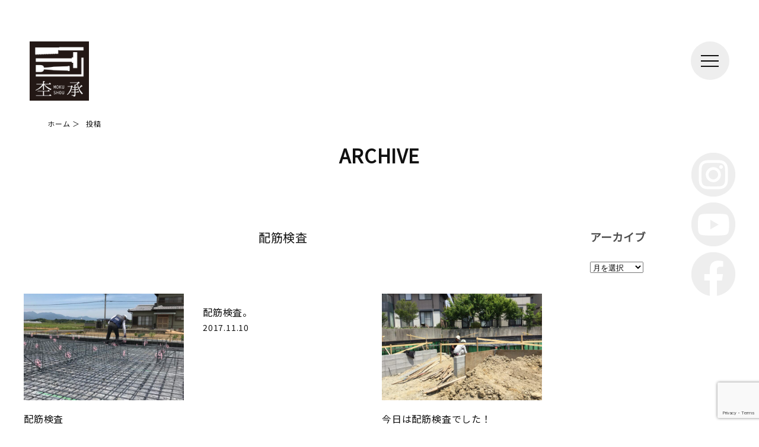

--- FILE ---
content_type: text/html; charset=UTF-8
request_url: https://tekizami.com/tag/%E9%85%8D%E7%AD%8B%E6%A4%9C%E6%9F%BB/
body_size: 10492
content:
<!DOCTYPE html>
<html>
<head prefix="og: http://ogp.me/ns# fb: http://ogp.me/ns/fb# article: http://ogp.me/ns/article#" lang="ja">
<meta charset="UTF-8">
<meta name="viewport" content="width=device-width,minimum-scale=1">
<script type='text/javascript' src='https://tekizami.com/wp-content/themes/mokusho/js/viewport-extra.min.js'></script>
<script>
(function(){
  var ua = navigator.userAgent

  var sp = ua.indexOf('iPhone') > -1 ||
    (ua.indexOf('Android') > -1 && ua.indexOf('Mobile') > -1)

  var tab = !sp && (
    ua.indexOf('iPad') > -1 ||
    (ua.indexOf('Macintosh') > -1 && 'ontouchend' in document) ||
    ua.indexOf('Android') > -1
  )

  if (tab) new ViewportExtra(1280)
})()
</script>
<meta http-equiv="Pragma" content="no-cache">
<meta http-equiv="Cache-Control" content="no-cache">

<link rel="stylesheet" href="https://tekizami.com/wp-content/themes/mokusho/style.css">
<link rel="stylesheet" href="https://tekizami.com/wp-content/themes/mokusho/js/bxslider/jquery.bxslider.min.css">
<link rel="stylesheet" href="https://tekizami.com/wp-content/themes/mokusho/js/slick/slick.css">
<link href="https://use.fontawesome.com/releases/v5.11.0/css/all.css" rel="stylesheet">
<link rel="preconnect" href="https://fonts.gstatic.com">
<link href="https://fonts.googleapis.com/css2?family=Noto+Sans+JP&display=swap" rel="stylesheet">
<link rel="shortcut icon" type="image/x-icon" href="https://tekizami.com/wp-content/themes/mokusho/images/favicon.ico">
<meta name='robots' content='index, follow, max-image-preview:large, max-snippet:-1, max-video-preview:-1' />

	<!-- This site is optimized with the Yoast SEO plugin v26.6 - https://yoast.com/wordpress/plugins/seo/ -->
	<title>配筋検査 アーカイブ - 三重県四日市｜有限会社 杢承（もくしょう）大工がつくる古民家風の家｜新築 店舗 古民家リノベーション</title>
	<link rel="canonical" href="https://tekizami.com/tag/配筋検査/" />
	<meta property="og:locale" content="ja_JP" />
	<meta property="og:type" content="article" />
	<meta property="og:title" content="配筋検査 アーカイブ - 三重県四日市｜有限会社 杢承（もくしょう）大工がつくる古民家風の家｜新築 店舗 古民家リノベーション" />
	<meta property="og:url" content="https://tekizami.com/tag/配筋検査/" />
	<meta property="og:site_name" content="三重県四日市｜有限会社 杢承（もくしょう）大工がつくる古民家風の家｜新築 店舗 古民家リノベーション" />
	<meta property="og:image" content="https://tekizami.com/wp-content/uploads/mokusho_ogp.png" />
	<meta property="og:image:width" content="1200" />
	<meta property="og:image:height" content="630" />
	<meta property="og:image:type" content="image/png" />
	<meta name="twitter:card" content="summary_large_image" />
	<script type="application/ld+json" class="yoast-schema-graph">{"@context":"https://schema.org","@graph":[{"@type":"CollectionPage","@id":"https://tekizami.com/tag/%e9%85%8d%e7%ad%8b%e6%a4%9c%e6%9f%bb/","url":"https://tekizami.com/tag/%e9%85%8d%e7%ad%8b%e6%a4%9c%e6%9f%bb/","name":"配筋検査 アーカイブ - 三重県四日市｜有限会社 杢承（もくしょう）大工がつくる古民家風の家｜新築 店舗 古民家リノベーション","isPartOf":{"@id":"https://tekizami.com/#website"},"primaryImageOfPage":{"@id":"https://tekizami.com/tag/%e9%85%8d%e7%ad%8b%e6%a4%9c%e6%9f%bb/#primaryimage"},"image":{"@id":"https://tekizami.com/tag/%e9%85%8d%e7%ad%8b%e6%a4%9c%e6%9f%bb/#primaryimage"},"thumbnailUrl":"https://tekizami.com/wp-content/uploads/img_3908-1.jpg","breadcrumb":{"@id":"https://tekizami.com/tag/%e9%85%8d%e7%ad%8b%e6%a4%9c%e6%9f%bb/#breadcrumb"},"inLanguage":"ja"},{"@type":"ImageObject","inLanguage":"ja","@id":"https://tekizami.com/tag/%e9%85%8d%e7%ad%8b%e6%a4%9c%e6%9f%bb/#primaryimage","url":"https://tekizami.com/wp-content/uploads/img_3908-1.jpg","contentUrl":"https://tekizami.com/wp-content/uploads/img_3908-1.jpg","width":1108,"height":1478},{"@type":"BreadcrumbList","@id":"https://tekizami.com/tag/%e9%85%8d%e7%ad%8b%e6%a4%9c%e6%9f%bb/#breadcrumb","itemListElement":[{"@type":"ListItem","position":1,"name":"ホーム","item":"https://tekizami.com/"},{"@type":"ListItem","position":2,"name":"配筋検査"}]},{"@type":"WebSite","@id":"https://tekizami.com/#website","url":"https://tekizami.com/","name":"三重県四日市｜有限会社 杢承（もくしょう）大工がつくる古民家風の家｜新築 店舗 古民家リノベーション","description":"","publisher":{"@id":"https://tekizami.com/#organization"},"potentialAction":[{"@type":"SearchAction","target":{"@type":"EntryPoint","urlTemplate":"https://tekizami.com/?s={search_term_string}"},"query-input":{"@type":"PropertyValueSpecification","valueRequired":true,"valueName":"search_term_string"}}],"inLanguage":"ja"},{"@type":"Organization","@id":"https://tekizami.com/#organization","name":"三重県四日市｜有限会社 杢承（もくしょう）大工がつくる古民家風の家｜新築 店舗 古民家リノベーション","url":"https://tekizami.com/","logo":{"@type":"ImageObject","inLanguage":"ja","@id":"https://tekizami.com/#/schema/logo/image/","url":"https://tekizami.com/wp-content/uploads/logo512.png","contentUrl":"https://tekizami.com/wp-content/uploads/logo512.png","width":512,"height":512,"caption":"三重県四日市｜有限会社 杢承（もくしょう）大工がつくる古民家風の家｜新築 店舗 古民家リノベーション"},"image":{"@id":"https://tekizami.com/#/schema/logo/image/"},"sameAs":["https://www.facebook.com/mokushou/"]}]}</script>
	<!-- / Yoast SEO plugin. -->


<link rel='dns-prefetch' href='//ajax.googleapis.com' />
<link rel="alternate" type="application/rss+xml" title="三重県四日市｜有限会社 杢承（もくしょう）大工がつくる古民家風の家｜新築 店舗 古民家リノベーション &raquo; 配筋検査 タグのフィード" href="https://tekizami.com/tag/%e9%85%8d%e7%ad%8b%e6%a4%9c%e6%9f%bb/feed/" />
<style id='wp-img-auto-sizes-contain-inline-css' type='text/css'>
img:is([sizes=auto i],[sizes^="auto," i]){contain-intrinsic-size:3000px 1500px}
/*# sourceURL=wp-img-auto-sizes-contain-inline-css */
</style>
<link rel='stylesheet' id='sbi_styles-css' href='https://tekizami.com/wp-content/plugins/instagram-feed/css/sbi-styles.min.css' type='text/css' media='all' />
<style id='wp-emoji-styles-inline-css' type='text/css'>

	img.wp-smiley, img.emoji {
		display: inline !important;
		border: none !important;
		box-shadow: none !important;
		height: 1em !important;
		width: 1em !important;
		margin: 0 0.07em !important;
		vertical-align: -0.1em !important;
		background: none !important;
		padding: 0 !important;
	}
/*# sourceURL=wp-emoji-styles-inline-css */
</style>
<style id='wp-block-library-inline-css' type='text/css'>
:root{--wp-block-synced-color:#7a00df;--wp-block-synced-color--rgb:122,0,223;--wp-bound-block-color:var(--wp-block-synced-color);--wp-editor-canvas-background:#ddd;--wp-admin-theme-color:#007cba;--wp-admin-theme-color--rgb:0,124,186;--wp-admin-theme-color-darker-10:#006ba1;--wp-admin-theme-color-darker-10--rgb:0,107,160.5;--wp-admin-theme-color-darker-20:#005a87;--wp-admin-theme-color-darker-20--rgb:0,90,135;--wp-admin-border-width-focus:2px}@media (min-resolution:192dpi){:root{--wp-admin-border-width-focus:1.5px}}.wp-element-button{cursor:pointer}:root .has-very-light-gray-background-color{background-color:#eee}:root .has-very-dark-gray-background-color{background-color:#313131}:root .has-very-light-gray-color{color:#eee}:root .has-very-dark-gray-color{color:#313131}:root .has-vivid-green-cyan-to-vivid-cyan-blue-gradient-background{background:linear-gradient(135deg,#00d084,#0693e3)}:root .has-purple-crush-gradient-background{background:linear-gradient(135deg,#34e2e4,#4721fb 50%,#ab1dfe)}:root .has-hazy-dawn-gradient-background{background:linear-gradient(135deg,#faaca8,#dad0ec)}:root .has-subdued-olive-gradient-background{background:linear-gradient(135deg,#fafae1,#67a671)}:root .has-atomic-cream-gradient-background{background:linear-gradient(135deg,#fdd79a,#004a59)}:root .has-nightshade-gradient-background{background:linear-gradient(135deg,#330968,#31cdcf)}:root .has-midnight-gradient-background{background:linear-gradient(135deg,#020381,#2874fc)}:root{--wp--preset--font-size--normal:16px;--wp--preset--font-size--huge:42px}.has-regular-font-size{font-size:1em}.has-larger-font-size{font-size:2.625em}.has-normal-font-size{font-size:var(--wp--preset--font-size--normal)}.has-huge-font-size{font-size:var(--wp--preset--font-size--huge)}.has-text-align-center{text-align:center}.has-text-align-left{text-align:left}.has-text-align-right{text-align:right}.has-fit-text{white-space:nowrap!important}#end-resizable-editor-section{display:none}.aligncenter{clear:both}.items-justified-left{justify-content:flex-start}.items-justified-center{justify-content:center}.items-justified-right{justify-content:flex-end}.items-justified-space-between{justify-content:space-between}.screen-reader-text{border:0;clip-path:inset(50%);height:1px;margin:-1px;overflow:hidden;padding:0;position:absolute;width:1px;word-wrap:normal!important}.screen-reader-text:focus{background-color:#ddd;clip-path:none;color:#444;display:block;font-size:1em;height:auto;left:5px;line-height:normal;padding:15px 23px 14px;text-decoration:none;top:5px;width:auto;z-index:100000}html :where(.has-border-color){border-style:solid}html :where([style*=border-top-color]){border-top-style:solid}html :where([style*=border-right-color]){border-right-style:solid}html :where([style*=border-bottom-color]){border-bottom-style:solid}html :where([style*=border-left-color]){border-left-style:solid}html :where([style*=border-width]){border-style:solid}html :where([style*=border-top-width]){border-top-style:solid}html :where([style*=border-right-width]){border-right-style:solid}html :where([style*=border-bottom-width]){border-bottom-style:solid}html :where([style*=border-left-width]){border-left-style:solid}html :where(img[class*=wp-image-]){height:auto;max-width:100%}:where(figure){margin:0 0 1em}html :where(.is-position-sticky){--wp-admin--admin-bar--position-offset:var(--wp-admin--admin-bar--height,0px)}@media screen and (max-width:600px){html :where(.is-position-sticky){--wp-admin--admin-bar--position-offset:0px}}
/*wp_block_styles_on_demand_placeholder:694b417b8f558*/
/*# sourceURL=wp-block-library-inline-css */
</style>
<style id='classic-theme-styles-inline-css' type='text/css'>
/*! This file is auto-generated */
.wp-block-button__link{color:#fff;background-color:#32373c;border-radius:9999px;box-shadow:none;text-decoration:none;padding:calc(.667em + 2px) calc(1.333em + 2px);font-size:1.125em}.wp-block-file__button{background:#32373c;color:#fff;text-decoration:none}
/*# sourceURL=/wp-includes/css/classic-themes.min.css */
</style>
<link rel='stylesheet' id='contact-form-7-css' href='https://tekizami.com/wp-content/plugins/contact-form-7/includes/css/styles.css' type='text/css' media='all' />
<link rel='stylesheet' id='hide_admin_bar_button_css-css' href='https://tekizami.com/wp-content/plugins/hide_admin_bar_button/hide_admin_bar_button.css' type='text/css' media='all' />
<link rel='stylesheet' id='venobox-css-css' href='https://tekizami.com/wp-content/plugins/venobox-lightbox/css/venobox.min.css' type='text/css' media='all' />
<link rel='stylesheet' id='wp-pagenavi-css' href='https://tekizami.com/wp-content/plugins/wp-pagenavi/pagenavi-css.css' type='text/css' media='all' />
<link rel='stylesheet' id='jquery-ui-smoothness-css' href='https://tekizami.com/wp-content/plugins/contact-form-7/includes/js/jquery-ui/themes/smoothness/jquery-ui.min.css' type='text/css' media='screen' />
<script type="text/javascript" src="https://ajax.googleapis.com/ajax/libs/jquery/2.1.4/jquery.min.js" id="jquery-js"></script>
<script type="text/javascript" src="https://tekizami.com/wp-content/themes/mokusho/js/jquery.easing-1.3.min.js" id="js-easing-js"></script>
<script type="text/javascript" src="https://tekizami.com/wp-content/themes/mokusho/js/mokusho.js" id="js-mokusho-js"></script>
<script type="text/javascript" src="https://tekizami.com/wp-content/themes/mokusho/js/bxslider/jquery.bxslider.min.js" id="bxslider-js"></script>
<script type="text/javascript" src="https://tekizami.com/wp-content/themes/mokusho/js/slick/slick.js" id="slick-js"></script>
<link rel="https://api.w.org/" href="https://tekizami.com/wp-json/" /><link rel="alternate" title="JSON" type="application/json" href="https://tekizami.com/wp-json/wp/v2/tags/209" /><link rel="EditURI" type="application/rsd+xml" title="RSD" href="https://tekizami.com/xmlrpc.php?rsd" />
<link rel="preconnect" href="https://cdnjs.cloudflare.com"><link rel="icon" href="https://tekizami.com/wp-content/uploads/cropped-logo512-32x32.png" sizes="32x32" />
<link rel="icon" href="https://tekizami.com/wp-content/uploads/cropped-logo512-192x192.png" sizes="192x192" />
<link rel="apple-touch-icon" href="https://tekizami.com/wp-content/uploads/cropped-logo512-180x180.png" />
<meta name="msapplication-TileImage" content="https://tekizami.com/wp-content/uploads/cropped-logo512-270x270.png" />
<script src="//cdn.jsdelivr.net/npm/desvg@1.0.2/desvg.min.js"></script>
<script>
window.addEventListener('load', function(){
  deSVG('.desvg', true);
});
</script>
<!-- Global site tag (gtag.js) - Google Analytics -->
<script async src="https://www.googletagmanager.com/gtag/js?id=UA-6544191-38"></script>
<script>
  window.dataLayer = window.dataLayer || [];
  function gtag(){dataLayer.push(arguments);}
  gtag('js', new Date());

  gtag('config', 'UA-6544191-38');
</script>
</head>

<body class="archive tag tag-209 wp-theme-mokusho">

	<div id="body_inner" class="clearfix">

		
			<!--下層ページ ヘッダー -->
			<header class="header">
				<div class="header_wrap">

	<div class="blogTitle clearfix">
					<div class="logo"><a href="https://tekizami.com"><img class="desvg" src="https://tekizami.com/wp-content/themes/mokusho/images/logo512.svg" alt="三重県四日市｜有限会社 杢承（もくしょう）大工がつくる古民家風の家｜新築 店舗 古民家リノベーション" width="82" height="82" /></a></div>
			</div>

	<div id="spMenu_btn"><a href="#"><span id="headMenuIcon"></span></a><!--<span class="t">MENU</span>--></div>

	<!--PCメニュー-->
	<div class="pc_menu pc_only">
		<ul class="menu menu_top">
			<li><a href="https://tekizami.com/news/">NEWS ／ 最新情報</a></li>
			<li><a href="https://tekizami.com/works/">WORKS ／ 完成した家</a></li>
			<li><a href="https://tekizami.com/genbadayori/">BLOG ／ 現場だより</a></li>
			<li><a href="https://tekizami.com/about/">ABOUT ／ 杢承のこと</a></li>
			<li><a href="https://tekizami.com/labo/">LABO ／ 杢承ラボ</a></li>	
			<!-- <li><a href="https://tekizami.com/voice/">VOICE ／ お客様の声</a></li> -->
			<li><a href="https://tekizami.com/#top_cafe">CAFE ／ カフェ木乃子</a></li>
			<li><a href="https://tekizami.com/contact/">CONTACT ／ お問い合わせ</a></li>
		</ul>

		<ul class="menu menu_bottom">
			<li><a href="https://tekizami.com/company/">会社概要</a></li>
			<li><a href="https://tekizami.com/company/#privacy">プライバシー・ポリシー</a></li>
		</ul>

		<div class="menu_sns_icon">
			<ul class="flex justify-content-space-between sns_icon">
				<li><a href="https://g.page/mokushou?share" target="_blank"><img src="https://tekizami.com/wp-content/themes/mokusho/images/sns_ico_map.svg" alt="三重県四日市｜有限会社 杢承（もくしょう）大工がつくる古民家風の家｜新築 店舗 古民家リノベーション" width="30" height="30" /></a></li>
				<li><a href="https://www.instagram.com/mokusho2018/" target="_blank"><img src="https://tekizami.com/wp-content/themes/mokusho/images/sns_ico_ig.svg" alt="三重県四日市｜有限会社 杢承（もくしょう）大工がつくる古民家風の家｜新築 店舗 古民家リノベーション" width="30" height="30" /></a></li>
				<li><a href="https://www.youtube.com/channel/UCowK5Aarrpy4PXkSTM0qJBw" target="_blank"><img src="https://tekizami.com/wp-content/themes/mokusho/images/sns_ico_yt.svg" alt="三重県四日市｜有限会社 杢承（もくしょう）大工がつくる古民家風の家｜新築 店舗 古民家リノベーション" width="30" height="30" /></a></li>
				<li><a href="https://www.facebook.com/mokushou/" target="_blank"><img src="https://tekizami.com/wp-content/themes/mokusho/images/sns_ico_fb.svg" alt="三重県四日市｜有限会社 杢承（もくしょう）大工がつくる古民家風の家｜新築 店舗 古民家リノベーション" width="30" height="30" /></a></li>
			</ul>
		</div>
	</div>
	<!--SPメニュー-->
	<div class="sp_menu sp_only">
		<ul class="menu menu_top">
			<li><a href="https://tekizami.com/news/">NEWS ／ 最新情報</a></li>
			<li><a href="https://tekizami.com/works/">WORKS ／ 完成した家</a></li>
			<li><a href="https://tekizami.com/genbadayori/">BLOG ／ 現場だより</a></li>
			<li><a href="https://tekizami.com/about/">ABOUT ／ 杢承のこと</a></li>
			<li><a href="https://tekizami.com/labo/">LABO ／ 杢承ラボ</a></li>
			<!-- <li><a href="https://tekizami.com/voice/">VOICE ／ お客様の声</a></li> -->
			<li><a href="https://tekizami.com/#top_cafe">CAFE ／ カフェ木乃子</a></li>
			<li><a href="https://tekizami.com/contact/">CONTACT ／ お問い合わせ</a></li>
		</ul>

		<ul class="menu menu_bottom">
			<li><a href="https://tekizami.com/company/">会社概要</a></li>
			<li><a href="https://tekizami.com/company/#privacy">プライバシー・ポリシー</a></li>
		</ul>

		<div class="menu_sns_icon">
			<ul class="flex justify-content-space-between sns_icon">
				<li><a href="https://g.page/mokushou?share" target="_blank"><img src="https://tekizami.com/wp-content/themes/mokusho/images/sns_ico_map.svg" alt="三重県四日市｜有限会社 杢承（もくしょう）大工がつくる古民家風の家｜新築 店舗 古民家リノベーション" width="30" height="30" /></a></li>
				<li><a href="https://www.instagram.com/mokusho2018/" target="_blank"><img src="https://tekizami.com/wp-content/themes/mokusho/images/sns_ico_ig.svg" alt="三重県四日市｜有限会社 杢承（もくしょう）大工がつくる古民家風の家｜新築 店舗 古民家リノベーション" width="30" height="30" /></a></li>
				<li><a href="https://www.youtube.com/channel/UCowK5Aarrpy4PXkSTM0qJBw" target="_blank"><img src="https://tekizami.com/wp-content/themes/mokusho/images/sns_ico_yt.svg" alt="三重県四日市｜有限会社 杢承（もくしょう）大工がつくる古民家風の家｜新築 店舗 古民家リノベーション" width="30" height="30" /></a></li>
				<li><a href="https://www.facebook.com/mokushou/" target="_blank"><img src="https://tekizami.com/wp-content/themes/mokusho/images/sns_ico_fb.svg" alt="三重県四日市｜有限会社 杢承（もくしょう）大工がつくる古民家風の家｜新築 店舗 古民家リノベーション" width="30" height="30" /></a></li>
			</ul>
		</div>
	</div>
	<div class="menu_bg"></div>

</div>			</header>

		

<div class="breadcrumb_body"><ol class="breadcrumb" itemscope itemtype="http://schema.org/BreadcrumbList">
	
		<li itemprop="itemListElement" itemscope itemtype="http://schema.org/ListItem">
		<a href="https://tekizami.com" itemprop="item">
			<span itemprop="name">ホーム</span>
		</a>
		<meta itemprop="position" content="1" />
		</li>

						<li itemprop="itemListElement" itemscope itemtype="http://schema.org/ListItem">
			<span itemprop="name">投稿</span>
			<meta itemprop="position" content="1" />
		</li>

	</ol>

</div>

<div class="page_title">
	<h1>ARCHIVE</h1>
</div>
<div id="wrapper" class="sp_menu_none clearfix">

	<!-- Contents -->
	<article class="contents w1200 clearfix">

		<section id="main" class="news_main news clearfix">

			<h2 class="archive_title center">配筋検査</h2>

			<ul class="news_list flex flex-3 mb-flex-1">

				
					
						<li class="cid150">
							<a href="https://tekizami.com/genbadayori/%e6%89%8b%e5%88%bb%e3%81%bf/7715"><img width="720" height="480" src="https://tekizami.com/wp-content/uploads/img_3908-1-720x480.jpg" class="attachment-post-thumbnail size-post-thumbnail wp-post-image" alt="" decoding="async" fetchpriority="high" /></a>

							<h3><a href="https://tekizami.com/genbadayori/%e6%89%8b%e5%88%bb%e3%81%bf/7715">配筋検査</a></h3>
							<div class="date">2018.05.21</div>
							<!-- <div class="cat">BLOG2018</div> -->
						</li>

					
						<li class="cid299">
							<a href="https://tekizami.com/blog/7309"></a>

							<h3><a href="https://tekizami.com/blog/7309">配筋検査。</a></h3>
							<div class="date">2017.11.10</div>
							<!-- <div class="cat">BLOG2017</div> -->
						</li>

					
						<li class="cid258">
							<a href="https://tekizami.com/blog/4373"><img width="720" height="480" src="https://tekizami.com/wp-content/uploads/image-33-1-720x480.jpeg" class="attachment-post-thumbnail size-post-thumbnail wp-post-image" alt="" decoding="async" /></a>

							<h3><a href="https://tekizami.com/blog/4373">今日は配筋検査でした！</a></h3>
							<div class="date">2016.05.24</div>
							<!-- <div class="cat">BLOG2016</div> -->
						</li>

					
				

				
			</ul>

			
		</section><!-- end #main -->

		<aside class="news_side">
							<div class="side_widget"><h3>アーカイブ</h3>		<label class="screen-reader-text" for="archives-dropdown-3">アーカイブ</label>
		<select id="archives-dropdown-3" name="archive-dropdown">
			
			<option value="">月を選択</option>
				<option value='https://tekizami.com/date/2025/02/'> 2025年2月 </option>
	<option value='https://tekizami.com/date/2022/11/'> 2022年11月 </option>
	<option value='https://tekizami.com/date/2022/04/'> 2022年4月 </option>
	<option value='https://tekizami.com/date/2022/01/'> 2022年1月 </option>
	<option value='https://tekizami.com/date/2021/12/'> 2021年12月 </option>
	<option value='https://tekizami.com/date/2021/11/'> 2021年11月 </option>
	<option value='https://tekizami.com/date/2021/10/'> 2021年10月 </option>
	<option value='https://tekizami.com/date/2021/09/'> 2021年9月 </option>
	<option value='https://tekizami.com/date/2021/08/'> 2021年8月 </option>
	<option value='https://tekizami.com/date/2021/07/'> 2021年7月 </option>
	<option value='https://tekizami.com/date/2021/06/'> 2021年6月 </option>
	<option value='https://tekizami.com/date/2021/05/'> 2021年5月 </option>
	<option value='https://tekizami.com/date/2021/04/'> 2021年4月 </option>
	<option value='https://tekizami.com/date/2021/03/'> 2021年3月 </option>
	<option value='https://tekizami.com/date/2021/02/'> 2021年2月 </option>
	<option value='https://tekizami.com/date/2021/01/'> 2021年1月 </option>
	<option value='https://tekizami.com/date/2020/12/'> 2020年12月 </option>
	<option value='https://tekizami.com/date/2020/10/'> 2020年10月 </option>
	<option value='https://tekizami.com/date/2020/09/'> 2020年9月 </option>
	<option value='https://tekizami.com/date/2020/08/'> 2020年8月 </option>
	<option value='https://tekizami.com/date/2019/10/'> 2019年10月 </option>
	<option value='https://tekizami.com/date/2019/07/'> 2019年7月 </option>
	<option value='https://tekizami.com/date/2019/06/'> 2019年6月 </option>
	<option value='https://tekizami.com/date/2018/08/'> 2018年8月 </option>
	<option value='https://tekizami.com/date/2018/06/'> 2018年6月 </option>
	<option value='https://tekizami.com/date/2018/05/'> 2018年5月 </option>
	<option value='https://tekizami.com/date/2018/04/'> 2018年4月 </option>
	<option value='https://tekizami.com/date/2018/02/'> 2018年2月 </option>
	<option value='https://tekizami.com/date/2018/01/'> 2018年1月 </option>
	<option value='https://tekizami.com/date/2017/12/'> 2017年12月 </option>
	<option value='https://tekizami.com/date/2017/11/'> 2017年11月 </option>
	<option value='https://tekizami.com/date/2017/08/'> 2017年8月 </option>
	<option value='https://tekizami.com/date/2017/07/'> 2017年7月 </option>
	<option value='https://tekizami.com/date/2017/06/'> 2017年6月 </option>
	<option value='https://tekizami.com/date/2017/05/'> 2017年5月 </option>
	<option value='https://tekizami.com/date/2017/02/'> 2017年2月 </option>
	<option value='https://tekizami.com/date/2017/01/'> 2017年1月 </option>
	<option value='https://tekizami.com/date/2016/12/'> 2016年12月 </option>
	<option value='https://tekizami.com/date/2016/11/'> 2016年11月 </option>
	<option value='https://tekizami.com/date/2016/10/'> 2016年10月 </option>
	<option value='https://tekizami.com/date/2016/09/'> 2016年9月 </option>
	<option value='https://tekizami.com/date/2016/08/'> 2016年8月 </option>
	<option value='https://tekizami.com/date/2016/07/'> 2016年7月 </option>
	<option value='https://tekizami.com/date/2016/06/'> 2016年6月 </option>
	<option value='https://tekizami.com/date/2016/05/'> 2016年5月 </option>
	<option value='https://tekizami.com/date/2016/04/'> 2016年4月 </option>
	<option value='https://tekizami.com/date/2016/03/'> 2016年3月 </option>
	<option value='https://tekizami.com/date/2016/02/'> 2016年2月 </option>
	<option value='https://tekizami.com/date/2016/01/'> 2016年1月 </option>
	<option value='https://tekizami.com/date/2015/02/'> 2015年2月 </option>
	<option value='https://tekizami.com/date/2015/01/'> 2015年1月 </option>
	<option value='https://tekizami.com/date/2014/12/'> 2014年12月 </option>
	<option value='https://tekizami.com/date/2014/11/'> 2014年11月 </option>
	<option value='https://tekizami.com/date/2014/10/'> 2014年10月 </option>
	<option value='https://tekizami.com/date/2014/09/'> 2014年9月 </option>
	<option value='https://tekizami.com/date/2014/08/'> 2014年8月 </option>
	<option value='https://tekizami.com/date/2014/07/'> 2014年7月 </option>
	<option value='https://tekizami.com/date/2014/06/'> 2014年6月 </option>
	<option value='https://tekizami.com/date/2014/05/'> 2014年5月 </option>
	<option value='https://tekizami.com/date/2014/04/'> 2014年4月 </option>
	<option value='https://tekizami.com/date/2014/03/'> 2014年3月 </option>
	<option value='https://tekizami.com/date/2014/02/'> 2014年2月 </option>
	<option value='https://tekizami.com/date/2014/01/'> 2014年1月 </option>
	<option value='https://tekizami.com/date/2013/12/'> 2013年12月 </option>
	<option value='https://tekizami.com/date/2013/11/'> 2013年11月 </option>
	<option value='https://tekizami.com/date/2013/10/'> 2013年10月 </option>
	<option value='https://tekizami.com/date/2013/09/'> 2013年9月 </option>
	<option value='https://tekizami.com/date/2013/08/'> 2013年8月 </option>
	<option value='https://tekizami.com/date/2013/07/'> 2013年7月 </option>
	<option value='https://tekizami.com/date/2013/05/'> 2013年5月 </option>
	<option value='https://tekizami.com/date/2013/04/'> 2013年4月 </option>
	<option value='https://tekizami.com/date/2013/03/'> 2013年3月 </option>
	<option value='https://tekizami.com/date/2013/02/'> 2013年2月 </option>
	<option value='https://tekizami.com/date/2013/01/'> 2013年1月 </option>
	<option value='https://tekizami.com/date/2012/12/'> 2012年12月 </option>
	<option value='https://tekizami.com/date/2012/11/'> 2012年11月 </option>
	<option value='https://tekizami.com/date/2012/10/'> 2012年10月 </option>
	<option value='https://tekizami.com/date/2012/09/'> 2012年9月 </option>
	<option value='https://tekizami.com/date/2012/08/'> 2012年8月 </option>
	<option value='https://tekizami.com/date/2012/07/'> 2012年7月 </option>
	<option value='https://tekizami.com/date/2012/06/'> 2012年6月 </option>
	<option value='https://tekizami.com/date/2012/05/'> 2012年5月 </option>
	<option value='https://tekizami.com/date/2012/04/'> 2012年4月 </option>
	<option value='https://tekizami.com/date/2012/03/'> 2012年3月 </option>
	<option value='https://tekizami.com/date/2012/02/'> 2012年2月 </option>
	<option value='https://tekizami.com/date/2012/01/'> 2012年1月 </option>
	<option value='https://tekizami.com/date/2011/12/'> 2011年12月 </option>
	<option value='https://tekizami.com/date/2011/11/'> 2011年11月 </option>
	<option value='https://tekizami.com/date/2011/10/'> 2011年10月 </option>
	<option value='https://tekizami.com/date/2011/09/'> 2011年9月 </option>
	<option value='https://tekizami.com/date/2011/08/'> 2011年8月 </option>
	<option value='https://tekizami.com/date/2011/07/'> 2011年7月 </option>
	<option value='https://tekizami.com/date/2011/06/'> 2011年6月 </option>
	<option value='https://tekizami.com/date/2011/05/'> 2011年5月 </option>
	<option value='https://tekizami.com/date/2011/04/'> 2011年4月 </option>
	<option value='https://tekizami.com/date/2011/03/'> 2011年3月 </option>
	<option value='https://tekizami.com/date/2011/02/'> 2011年2月 </option>
	<option value='https://tekizami.com/date/2011/01/'> 2011年1月 </option>
	<option value='https://tekizami.com/date/2010/12/'> 2010年12月 </option>
	<option value='https://tekizami.com/date/2010/11/'> 2010年11月 </option>
	<option value='https://tekizami.com/date/2010/10/'> 2010年10月 </option>
	<option value='https://tekizami.com/date/2010/09/'> 2010年9月 </option>

		</select>

			<script type="text/javascript">
/* <![CDATA[ */

( ( dropdownId ) => {
	const dropdown = document.getElementById( dropdownId );
	function onSelectChange() {
		setTimeout( () => {
			if ( 'escape' === dropdown.dataset.lastkey ) {
				return;
			}
			if ( dropdown.value ) {
				document.location.href = dropdown.value;
			}
		}, 250 );
	}
	function onKeyUp( event ) {
		if ( 'Escape' === event.key ) {
			dropdown.dataset.lastkey = 'escape';
		} else {
			delete dropdown.dataset.lastkey;
		}
	}
	function onClick() {
		delete dropdown.dataset.lastkey;
	}
	dropdown.addEventListener( 'keyup', onKeyUp );
	dropdown.addEventListener( 'click', onClick );
	dropdown.addEventListener( 'change', onSelectChange );
})( "archives-dropdown-3" );

//# sourceURL=WP_Widget_Archives%3A%3Awidget
/* ]]> */
</script>
</div>					</aside>

	</article>


				<footer class="center">

			<div class="inner flex justify-content-space-between w1000">
				<div class="footer_L">
					<p class="name">有限会社 杢承</p>
					<div class="map"><a href="https://g.page/mokushou?share" target="_blank"><img class="desvg" src="https://tekizami.com/wp-content/themes/mokusho/images/sns_ico_map.svg" alt="三重県四日市｜有限会社 杢承（もくしょう）大工がつくる古民家風の家｜新築 店舗 古民家リノベーション" width="36" height="36" />Google map</a></div>
					<p class="address">〒510-0106<br>三重県四日市市楠町<br>本郷1350-8</p>
					<ul class="flex justify-content-space-between sns_icon">
						<li><a target="_blank" href="https://www.instagram.com/mokusho2018/"><img src="https://tekizami.com/wp-content/themes/mokusho/images/sns_ico_ig.svg" alt="三重県四日市｜有限会社 杢承（もくしょう）大工がつくる古民家風の家｜新築 店舗 古民家リノベーション" width="30" height="30" /></a></li>
						<li><a target="_blank" href="https://www.youtube.com/channel/UCowK5Aarrpy4PXkSTM0qJBw"><img src="https://tekizami.com/wp-content/themes/mokusho/images/sns_ico_yt.svg" alt="三重県四日市｜有限会社 杢承（もくしょう）大工がつくる古民家風の家｜新築 店舗 古民家リノベーション" width="30" height="30" /></a></li>
						<li><a target="_blank" href="https://www.facebook.com/mokushou/"><img src="https://tekizami.com/wp-content/themes/mokusho/images/sns_ico_fb.svg" alt="三重県四日市｜有限会社 杢承（もくしょう）大工がつくる古民家風の家｜新築 店舗 古民家リノベーション" width="30" height="30" /></a></li>
					</ul>
				</div>

				<div class="footer_logo"><a href="https://tekizami.com"><img src="https://tekizami.com/wp-content/themes/mokusho/images/logo.svg" alt="三重県四日市｜有限会社 杢承（もくしょう）大工がつくる古民家風の家｜新築 店舗 古民家リノベーション" width="140" /></a></div>

				<div class="footer_R">
					<ul class="menu">
						<li><a href="https://tekizami.com/news/">NEWS／最新情報</a></li>
						<li><a href="https://tekizami.com/works/">WORKS／完成した家</a></li>
						<li><a href="https://tekizami.com/genbadayori/">BLOG ／ 現場だより</a></li>
						<li><a href="https://tekizami.com/about/">ABOUT／杢承のこと</a></li>
						<li><a href="https://tekizami.com/labo/">LABO／杢承ラボ</a></li>
						<!-- <li><a href="https://tekizami.com/voice/">VOICE／お客様の声</a></li> -->
						<li><a href="https://tekizami.com/#top_cafe">CAFE／カフェ木乃子</a></li>
						<li><a href="https://tekizami.com/contact/">CONTACT／お問い合わせ</a></li>
						<li><a href="https://tekizami.com/company/">会社概要</a></li>
						<li><a href="https://tekizami.com/company/#privacy">プライバシー・ポリシー</a></li>
					</ul>
				</div>
			</div>
			<div class="floatsns">
				<a target="_blank" href="https://www.instagram.com/mokusho2018/"><img src="https://tekizami.com/wp-content/themes/mokusho/images/float_ig.png"  onmouseover="this.src='https://tekizami.com/wp-content/themes/mokusho/images/float_ig_on.png'" onmouseout="this.src='https://tekizami.com/wp-content/themes/mokusho/images/float_ig.png'" alt="instagram" width="74" height="74" /></a><br>
				<a target="_blank" href="https://www.youtube.com/channel/UCowK5Aarrpy4PXkSTM0qJBw"><img src="https://tekizami.com/wp-content/themes/mokusho/images/float_youtube.png"  onmouseover="this.src='https://tekizami.com/wp-content/themes/mokusho/images/float_youtube_on.png'" onmouseout="this.src='https://tekizami.com/wp-content/themes/mokusho/images/float_youtube.png'" alt="youtube" width="74" height="74" /></a><br>
				<a target="_blank" href="https://www.facebook.com/mokushou/"><img src="https://tekizami.com/wp-content/themes/mokusho/images/float_fb.png"  onmouseover="this.src='https://tekizami.com/wp-content/themes/mokusho/images/float_fb_on.png'" onmouseout="this.src='https://tekizami.com/wp-content/themes/mokusho/images/float_fb.png'" alt="facebook" width="74" height="74" /></a><br>
			</div>
			<div class="pagetop"><a href="#body_inner"><img src="https://tekizami.com/wp-content/themes/mokusho/images/gotop_btn.svg" alt="" width="74" height="74" /></a></div>
			<p class="copy">Copyright(c) MOKUSHOU Inc. All Rights Reserved. </p>
		</footer>
		
	</div><!-- wrapper -->

</div><!-- body_inner -->


<script type="speculationrules">
{"prefetch":[{"source":"document","where":{"and":[{"href_matches":"/*"},{"not":{"href_matches":["/wp-*.php","/wp-admin/*","/wp-content/uploads/*","/wp-content/*","/wp-content/plugins/*","/wp-content/themes/mokusho/*","/*\\?(.+)"]}},{"not":{"selector_matches":"a[rel~=\"nofollow\"]"}},{"not":{"selector_matches":".no-prefetch, .no-prefetch a"}}]},"eagerness":"conservative"}]}
</script>
<!-- YouTube Feeds JS -->
<script type="text/javascript">

</script>
<!-- Instagram Feed JS -->
<script type="text/javascript">
var sbiajaxurl = "https://tekizami.com/wp-admin/admin-ajax.php";
</script>
<script type="text/javascript" src="https://tekizami.com/wp-includes/js/dist/hooks.min.js" id="wp-hooks-js"></script>
<script type="text/javascript" src="https://tekizami.com/wp-includes/js/dist/i18n.min.js" id="wp-i18n-js"></script>
<script type="text/javascript" id="wp-i18n-js-after">
/* <![CDATA[ */
wp.i18n.setLocaleData( { 'text direction\u0004ltr': [ 'ltr' ] } );
//# sourceURL=wp-i18n-js-after
/* ]]> */
</script>
<script type="text/javascript" src="https://tekizami.com/wp-content/plugins/contact-form-7/includes/swv/js/index.js" id="swv-js"></script>
<script type="text/javascript" id="contact-form-7-js-translations">
/* <![CDATA[ */
( function( domain, translations ) {
	var localeData = translations.locale_data[ domain ] || translations.locale_data.messages;
	localeData[""].domain = domain;
	wp.i18n.setLocaleData( localeData, domain );
} )( "contact-form-7", {"translation-revision-date":"2025-11-30 08:12:23+0000","generator":"GlotPress\/4.0.3","domain":"messages","locale_data":{"messages":{"":{"domain":"messages","plural-forms":"nplurals=1; plural=0;","lang":"ja_JP"},"This contact form is placed in the wrong place.":["\u3053\u306e\u30b3\u30f3\u30bf\u30af\u30c8\u30d5\u30a9\u30fc\u30e0\u306f\u9593\u9055\u3063\u305f\u4f4d\u7f6e\u306b\u7f6e\u304b\u308c\u3066\u3044\u307e\u3059\u3002"],"Error:":["\u30a8\u30e9\u30fc:"]}},"comment":{"reference":"includes\/js\/index.js"}} );
//# sourceURL=contact-form-7-js-translations
/* ]]> */
</script>
<script type="text/javascript" id="contact-form-7-js-before">
/* <![CDATA[ */
var wpcf7 = {
    "api": {
        "root": "https:\/\/tekizami.com\/wp-json\/",
        "namespace": "contact-form-7\/v1"
    }
};
//# sourceURL=contact-form-7-js-before
/* ]]> */
</script>
<script type="text/javascript" src="https://tekizami.com/wp-content/plugins/contact-form-7/includes/js/index.js" id="contact-form-7-js"></script>
<script type="text/javascript" src="https://tekizami.com/wp-content/plugins/venobox-lightbox/js/venobox.min.js" id="venobox-js-js"></script>
<script type="text/javascript" id="venobox-init-js-extra">
/* <![CDATA[ */
var venoboxVars = {"disabled":"","ng_numeratio":"1","ng_numeratio_position":"top","ng_infinigall":"","ng_all_images":"1","ng_title_select":"1","ng_title_position":"top","ng_all_videos":"1","ng_border_width":"px","ng_border_color":"rgba(255,255,255,1)","ng_autoplay":"","ng_overlay":"rgba(0,0,0,0.85)","ng_nav_elements":"#fff","ng_nav_elements_bg":"rgba(0,0,0,0.85)","ng_preloader":"none","ng_vb_legacy_markup":"","ng_vb_woocommerce":"","ng_bb_lightbox":"","ng_vb_facetwp":"","ng_vb_searchfp":"","ng_arrows":"","ng_vb_share":[]};
//# sourceURL=venobox-init-js-extra
/* ]]> */
</script>
<script type="text/javascript" src="https://tekizami.com/wp-content/plugins/venobox-lightbox/js/venobox-init.js" id="venobox-init-js"></script>
<script type="text/javascript" src="https://tekizami.com/wp-includes/js/jquery/ui/core.min.js" id="jquery-ui-core-js"></script>
<script type="text/javascript" src="https://tekizami.com/wp-includes/js/jquery/ui/datepicker.min.js" id="jquery-ui-datepicker-js"></script>
<script type="text/javascript" id="jquery-ui-datepicker-js-after">
/* <![CDATA[ */
jQuery(function(jQuery){jQuery.datepicker.setDefaults({"closeText":"\u9589\u3058\u308b","currentText":"\u4eca\u65e5","monthNames":["1\u6708","2\u6708","3\u6708","4\u6708","5\u6708","6\u6708","7\u6708","8\u6708","9\u6708","10\u6708","11\u6708","12\u6708"],"monthNamesShort":["1\u6708","2\u6708","3\u6708","4\u6708","5\u6708","6\u6708","7\u6708","8\u6708","9\u6708","10\u6708","11\u6708","12\u6708"],"nextText":"\u6b21","prevText":"\u524d","dayNames":["\u65e5\u66dc\u65e5","\u6708\u66dc\u65e5","\u706b\u66dc\u65e5","\u6c34\u66dc\u65e5","\u6728\u66dc\u65e5","\u91d1\u66dc\u65e5","\u571f\u66dc\u65e5"],"dayNamesShort":["\u65e5","\u6708","\u706b","\u6c34","\u6728","\u91d1","\u571f"],"dayNamesMin":["\u65e5","\u6708","\u706b","\u6c34","\u6728","\u91d1","\u571f"],"dateFormat":"yy\u5e74mm\u6708d\u65e5","firstDay":0,"isRTL":false});});
//# sourceURL=jquery-ui-datepicker-js-after
/* ]]> */
</script>
<script type="text/javascript" src="https://tekizami.com/wp-content/plugins/contact-form-7/includes/js/html5-fallback.js" id="contact-form-7-html5-fallback-js"></script>
<script type="text/javascript" src="https://www.google.com/recaptcha/api.js?render=6LesT0kjAAAAAL1GQLzULzQuZehBp7YM4cWccUGY" id="google-recaptcha-js"></script>
<script type="text/javascript" src="https://tekizami.com/wp-includes/js/dist/vendor/wp-polyfill.min.js" id="wp-polyfill-js"></script>
<script type="text/javascript" id="wpcf7-recaptcha-js-before">
/* <![CDATA[ */
var wpcf7_recaptcha = {
    "sitekey": "6LesT0kjAAAAAL1GQLzULzQuZehBp7YM4cWccUGY",
    "actions": {
        "homepage": "homepage",
        "contactform": "contactform"
    }
};
//# sourceURL=wpcf7-recaptcha-js-before
/* ]]> */
</script>
<script type="text/javascript" src="https://tekizami.com/wp-content/plugins/contact-form-7/modules/recaptcha/index.js" id="wpcf7-recaptcha-js"></script>
<script type="text/javascript" src="https://tekizami.com/wp-content/plugins/hide_admin_bar_button/hide_admin_bar_button.js" id="hide_admin_bar_button_script-js"></script>
<script id="wp-emoji-settings" type="application/json">
{"baseUrl":"https://s.w.org/images/core/emoji/17.0.2/72x72/","ext":".png","svgUrl":"https://s.w.org/images/core/emoji/17.0.2/svg/","svgExt":".svg","source":{"concatemoji":"https://tekizami.com/wp-includes/js/wp-emoji-release.min.js"}}
</script>
<script type="module">
/* <![CDATA[ */
/*! This file is auto-generated */
const a=JSON.parse(document.getElementById("wp-emoji-settings").textContent),o=(window._wpemojiSettings=a,"wpEmojiSettingsSupports"),s=["flag","emoji"];function i(e){try{var t={supportTests:e,timestamp:(new Date).valueOf()};sessionStorage.setItem(o,JSON.stringify(t))}catch(e){}}function c(e,t,n){e.clearRect(0,0,e.canvas.width,e.canvas.height),e.fillText(t,0,0);t=new Uint32Array(e.getImageData(0,0,e.canvas.width,e.canvas.height).data);e.clearRect(0,0,e.canvas.width,e.canvas.height),e.fillText(n,0,0);const a=new Uint32Array(e.getImageData(0,0,e.canvas.width,e.canvas.height).data);return t.every((e,t)=>e===a[t])}function p(e,t){e.clearRect(0,0,e.canvas.width,e.canvas.height),e.fillText(t,0,0);var n=e.getImageData(16,16,1,1);for(let e=0;e<n.data.length;e++)if(0!==n.data[e])return!1;return!0}function u(e,t,n,a){switch(t){case"flag":return n(e,"\ud83c\udff3\ufe0f\u200d\u26a7\ufe0f","\ud83c\udff3\ufe0f\u200b\u26a7\ufe0f")?!1:!n(e,"\ud83c\udde8\ud83c\uddf6","\ud83c\udde8\u200b\ud83c\uddf6")&&!n(e,"\ud83c\udff4\udb40\udc67\udb40\udc62\udb40\udc65\udb40\udc6e\udb40\udc67\udb40\udc7f","\ud83c\udff4\u200b\udb40\udc67\u200b\udb40\udc62\u200b\udb40\udc65\u200b\udb40\udc6e\u200b\udb40\udc67\u200b\udb40\udc7f");case"emoji":return!a(e,"\ud83e\u1fac8")}return!1}function f(e,t,n,a){let r;const o=(r="undefined"!=typeof WorkerGlobalScope&&self instanceof WorkerGlobalScope?new OffscreenCanvas(300,150):document.createElement("canvas")).getContext("2d",{willReadFrequently:!0}),s=(o.textBaseline="top",o.font="600 32px Arial",{});return e.forEach(e=>{s[e]=t(o,e,n,a)}),s}function r(e){var t=document.createElement("script");t.src=e,t.defer=!0,document.head.appendChild(t)}a.supports={everything:!0,everythingExceptFlag:!0},new Promise(t=>{let n=function(){try{var e=JSON.parse(sessionStorage.getItem(o));if("object"==typeof e&&"number"==typeof e.timestamp&&(new Date).valueOf()<e.timestamp+604800&&"object"==typeof e.supportTests)return e.supportTests}catch(e){}return null}();if(!n){if("undefined"!=typeof Worker&&"undefined"!=typeof OffscreenCanvas&&"undefined"!=typeof URL&&URL.createObjectURL&&"undefined"!=typeof Blob)try{var e="postMessage("+f.toString()+"("+[JSON.stringify(s),u.toString(),c.toString(),p.toString()].join(",")+"));",a=new Blob([e],{type:"text/javascript"});const r=new Worker(URL.createObjectURL(a),{name:"wpTestEmojiSupports"});return void(r.onmessage=e=>{i(n=e.data),r.terminate(),t(n)})}catch(e){}i(n=f(s,u,c,p))}t(n)}).then(e=>{for(const n in e)a.supports[n]=e[n],a.supports.everything=a.supports.everything&&a.supports[n],"flag"!==n&&(a.supports.everythingExceptFlag=a.supports.everythingExceptFlag&&a.supports[n]);var t;a.supports.everythingExceptFlag=a.supports.everythingExceptFlag&&!a.supports.flag,a.supports.everything||((t=a.source||{}).concatemoji?r(t.concatemoji):t.wpemoji&&t.twemoji&&(r(t.twemoji),r(t.wpemoji)))});
//# sourceURL=https://tekizami.com/wp-includes/js/wp-emoji-loader.min.js
/* ]]> */
</script>



<script>
//WORKS
// $(window).load(function(){
//     $('.works_slide_01').bxSlider({
// 		auto: false,
// 		speed: 2000,
// 		autoHover: false,
// 		controls: false,
// 		pager: true,
// 		pagerCustom: '.works_slide_thumb_01',
// 		preloadImages: 'all',
// 		//nextText:'',
// 		//prevText:'',
// 		//nextSelector:'.next_btn_01',
// 		//prevSelector:'.prev_btn_01',
// 		touchEnabled: true,
// 		//pagerSelector: ".bx-pager_01",//任意のDOMにpagerを表示

// 		onSlideBefore: function(x){
// 			this.stopAuto();
// 			this.startAuto();
// 		},
// 		onSliderLoad: function(){
// 			//ロード時に2枚目以降の画像が表示されるのを防止
// 			$(".works_slide_01").css("visibility", "visible");
// 		}
// 	})
// });
</script>


</body>
</html>

--- FILE ---
content_type: text/html; charset=utf-8
request_url: https://www.google.com/recaptcha/api2/anchor?ar=1&k=6LesT0kjAAAAAL1GQLzULzQuZehBp7YM4cWccUGY&co=aHR0cHM6Ly90ZWtpemFtaS5jb206NDQz&hl=en&v=7gg7H51Q-naNfhmCP3_R47ho&size=invisible&anchor-ms=20000&execute-ms=30000&cb=3t6ynrs58ioi
body_size: 48275
content:
<!DOCTYPE HTML><html dir="ltr" lang="en"><head><meta http-equiv="Content-Type" content="text/html; charset=UTF-8">
<meta http-equiv="X-UA-Compatible" content="IE=edge">
<title>reCAPTCHA</title>
<style type="text/css">
/* cyrillic-ext */
@font-face {
  font-family: 'Roboto';
  font-style: normal;
  font-weight: 400;
  font-stretch: 100%;
  src: url(//fonts.gstatic.com/s/roboto/v48/KFO7CnqEu92Fr1ME7kSn66aGLdTylUAMa3GUBHMdazTgWw.woff2) format('woff2');
  unicode-range: U+0460-052F, U+1C80-1C8A, U+20B4, U+2DE0-2DFF, U+A640-A69F, U+FE2E-FE2F;
}
/* cyrillic */
@font-face {
  font-family: 'Roboto';
  font-style: normal;
  font-weight: 400;
  font-stretch: 100%;
  src: url(//fonts.gstatic.com/s/roboto/v48/KFO7CnqEu92Fr1ME7kSn66aGLdTylUAMa3iUBHMdazTgWw.woff2) format('woff2');
  unicode-range: U+0301, U+0400-045F, U+0490-0491, U+04B0-04B1, U+2116;
}
/* greek-ext */
@font-face {
  font-family: 'Roboto';
  font-style: normal;
  font-weight: 400;
  font-stretch: 100%;
  src: url(//fonts.gstatic.com/s/roboto/v48/KFO7CnqEu92Fr1ME7kSn66aGLdTylUAMa3CUBHMdazTgWw.woff2) format('woff2');
  unicode-range: U+1F00-1FFF;
}
/* greek */
@font-face {
  font-family: 'Roboto';
  font-style: normal;
  font-weight: 400;
  font-stretch: 100%;
  src: url(//fonts.gstatic.com/s/roboto/v48/KFO7CnqEu92Fr1ME7kSn66aGLdTylUAMa3-UBHMdazTgWw.woff2) format('woff2');
  unicode-range: U+0370-0377, U+037A-037F, U+0384-038A, U+038C, U+038E-03A1, U+03A3-03FF;
}
/* math */
@font-face {
  font-family: 'Roboto';
  font-style: normal;
  font-weight: 400;
  font-stretch: 100%;
  src: url(//fonts.gstatic.com/s/roboto/v48/KFO7CnqEu92Fr1ME7kSn66aGLdTylUAMawCUBHMdazTgWw.woff2) format('woff2');
  unicode-range: U+0302-0303, U+0305, U+0307-0308, U+0310, U+0312, U+0315, U+031A, U+0326-0327, U+032C, U+032F-0330, U+0332-0333, U+0338, U+033A, U+0346, U+034D, U+0391-03A1, U+03A3-03A9, U+03B1-03C9, U+03D1, U+03D5-03D6, U+03F0-03F1, U+03F4-03F5, U+2016-2017, U+2034-2038, U+203C, U+2040, U+2043, U+2047, U+2050, U+2057, U+205F, U+2070-2071, U+2074-208E, U+2090-209C, U+20D0-20DC, U+20E1, U+20E5-20EF, U+2100-2112, U+2114-2115, U+2117-2121, U+2123-214F, U+2190, U+2192, U+2194-21AE, U+21B0-21E5, U+21F1-21F2, U+21F4-2211, U+2213-2214, U+2216-22FF, U+2308-230B, U+2310, U+2319, U+231C-2321, U+2336-237A, U+237C, U+2395, U+239B-23B7, U+23D0, U+23DC-23E1, U+2474-2475, U+25AF, U+25B3, U+25B7, U+25BD, U+25C1, U+25CA, U+25CC, U+25FB, U+266D-266F, U+27C0-27FF, U+2900-2AFF, U+2B0E-2B11, U+2B30-2B4C, U+2BFE, U+3030, U+FF5B, U+FF5D, U+1D400-1D7FF, U+1EE00-1EEFF;
}
/* symbols */
@font-face {
  font-family: 'Roboto';
  font-style: normal;
  font-weight: 400;
  font-stretch: 100%;
  src: url(//fonts.gstatic.com/s/roboto/v48/KFO7CnqEu92Fr1ME7kSn66aGLdTylUAMaxKUBHMdazTgWw.woff2) format('woff2');
  unicode-range: U+0001-000C, U+000E-001F, U+007F-009F, U+20DD-20E0, U+20E2-20E4, U+2150-218F, U+2190, U+2192, U+2194-2199, U+21AF, U+21E6-21F0, U+21F3, U+2218-2219, U+2299, U+22C4-22C6, U+2300-243F, U+2440-244A, U+2460-24FF, U+25A0-27BF, U+2800-28FF, U+2921-2922, U+2981, U+29BF, U+29EB, U+2B00-2BFF, U+4DC0-4DFF, U+FFF9-FFFB, U+10140-1018E, U+10190-1019C, U+101A0, U+101D0-101FD, U+102E0-102FB, U+10E60-10E7E, U+1D2C0-1D2D3, U+1D2E0-1D37F, U+1F000-1F0FF, U+1F100-1F1AD, U+1F1E6-1F1FF, U+1F30D-1F30F, U+1F315, U+1F31C, U+1F31E, U+1F320-1F32C, U+1F336, U+1F378, U+1F37D, U+1F382, U+1F393-1F39F, U+1F3A7-1F3A8, U+1F3AC-1F3AF, U+1F3C2, U+1F3C4-1F3C6, U+1F3CA-1F3CE, U+1F3D4-1F3E0, U+1F3ED, U+1F3F1-1F3F3, U+1F3F5-1F3F7, U+1F408, U+1F415, U+1F41F, U+1F426, U+1F43F, U+1F441-1F442, U+1F444, U+1F446-1F449, U+1F44C-1F44E, U+1F453, U+1F46A, U+1F47D, U+1F4A3, U+1F4B0, U+1F4B3, U+1F4B9, U+1F4BB, U+1F4BF, U+1F4C8-1F4CB, U+1F4D6, U+1F4DA, U+1F4DF, U+1F4E3-1F4E6, U+1F4EA-1F4ED, U+1F4F7, U+1F4F9-1F4FB, U+1F4FD-1F4FE, U+1F503, U+1F507-1F50B, U+1F50D, U+1F512-1F513, U+1F53E-1F54A, U+1F54F-1F5FA, U+1F610, U+1F650-1F67F, U+1F687, U+1F68D, U+1F691, U+1F694, U+1F698, U+1F6AD, U+1F6B2, U+1F6B9-1F6BA, U+1F6BC, U+1F6C6-1F6CF, U+1F6D3-1F6D7, U+1F6E0-1F6EA, U+1F6F0-1F6F3, U+1F6F7-1F6FC, U+1F700-1F7FF, U+1F800-1F80B, U+1F810-1F847, U+1F850-1F859, U+1F860-1F887, U+1F890-1F8AD, U+1F8B0-1F8BB, U+1F8C0-1F8C1, U+1F900-1F90B, U+1F93B, U+1F946, U+1F984, U+1F996, U+1F9E9, U+1FA00-1FA6F, U+1FA70-1FA7C, U+1FA80-1FA89, U+1FA8F-1FAC6, U+1FACE-1FADC, U+1FADF-1FAE9, U+1FAF0-1FAF8, U+1FB00-1FBFF;
}
/* vietnamese */
@font-face {
  font-family: 'Roboto';
  font-style: normal;
  font-weight: 400;
  font-stretch: 100%;
  src: url(//fonts.gstatic.com/s/roboto/v48/KFO7CnqEu92Fr1ME7kSn66aGLdTylUAMa3OUBHMdazTgWw.woff2) format('woff2');
  unicode-range: U+0102-0103, U+0110-0111, U+0128-0129, U+0168-0169, U+01A0-01A1, U+01AF-01B0, U+0300-0301, U+0303-0304, U+0308-0309, U+0323, U+0329, U+1EA0-1EF9, U+20AB;
}
/* latin-ext */
@font-face {
  font-family: 'Roboto';
  font-style: normal;
  font-weight: 400;
  font-stretch: 100%;
  src: url(//fonts.gstatic.com/s/roboto/v48/KFO7CnqEu92Fr1ME7kSn66aGLdTylUAMa3KUBHMdazTgWw.woff2) format('woff2');
  unicode-range: U+0100-02BA, U+02BD-02C5, U+02C7-02CC, U+02CE-02D7, U+02DD-02FF, U+0304, U+0308, U+0329, U+1D00-1DBF, U+1E00-1E9F, U+1EF2-1EFF, U+2020, U+20A0-20AB, U+20AD-20C0, U+2113, U+2C60-2C7F, U+A720-A7FF;
}
/* latin */
@font-face {
  font-family: 'Roboto';
  font-style: normal;
  font-weight: 400;
  font-stretch: 100%;
  src: url(//fonts.gstatic.com/s/roboto/v48/KFO7CnqEu92Fr1ME7kSn66aGLdTylUAMa3yUBHMdazQ.woff2) format('woff2');
  unicode-range: U+0000-00FF, U+0131, U+0152-0153, U+02BB-02BC, U+02C6, U+02DA, U+02DC, U+0304, U+0308, U+0329, U+2000-206F, U+20AC, U+2122, U+2191, U+2193, U+2212, U+2215, U+FEFF, U+FFFD;
}
/* cyrillic-ext */
@font-face {
  font-family: 'Roboto';
  font-style: normal;
  font-weight: 500;
  font-stretch: 100%;
  src: url(//fonts.gstatic.com/s/roboto/v48/KFO7CnqEu92Fr1ME7kSn66aGLdTylUAMa3GUBHMdazTgWw.woff2) format('woff2');
  unicode-range: U+0460-052F, U+1C80-1C8A, U+20B4, U+2DE0-2DFF, U+A640-A69F, U+FE2E-FE2F;
}
/* cyrillic */
@font-face {
  font-family: 'Roboto';
  font-style: normal;
  font-weight: 500;
  font-stretch: 100%;
  src: url(//fonts.gstatic.com/s/roboto/v48/KFO7CnqEu92Fr1ME7kSn66aGLdTylUAMa3iUBHMdazTgWw.woff2) format('woff2');
  unicode-range: U+0301, U+0400-045F, U+0490-0491, U+04B0-04B1, U+2116;
}
/* greek-ext */
@font-face {
  font-family: 'Roboto';
  font-style: normal;
  font-weight: 500;
  font-stretch: 100%;
  src: url(//fonts.gstatic.com/s/roboto/v48/KFO7CnqEu92Fr1ME7kSn66aGLdTylUAMa3CUBHMdazTgWw.woff2) format('woff2');
  unicode-range: U+1F00-1FFF;
}
/* greek */
@font-face {
  font-family: 'Roboto';
  font-style: normal;
  font-weight: 500;
  font-stretch: 100%;
  src: url(//fonts.gstatic.com/s/roboto/v48/KFO7CnqEu92Fr1ME7kSn66aGLdTylUAMa3-UBHMdazTgWw.woff2) format('woff2');
  unicode-range: U+0370-0377, U+037A-037F, U+0384-038A, U+038C, U+038E-03A1, U+03A3-03FF;
}
/* math */
@font-face {
  font-family: 'Roboto';
  font-style: normal;
  font-weight: 500;
  font-stretch: 100%;
  src: url(//fonts.gstatic.com/s/roboto/v48/KFO7CnqEu92Fr1ME7kSn66aGLdTylUAMawCUBHMdazTgWw.woff2) format('woff2');
  unicode-range: U+0302-0303, U+0305, U+0307-0308, U+0310, U+0312, U+0315, U+031A, U+0326-0327, U+032C, U+032F-0330, U+0332-0333, U+0338, U+033A, U+0346, U+034D, U+0391-03A1, U+03A3-03A9, U+03B1-03C9, U+03D1, U+03D5-03D6, U+03F0-03F1, U+03F4-03F5, U+2016-2017, U+2034-2038, U+203C, U+2040, U+2043, U+2047, U+2050, U+2057, U+205F, U+2070-2071, U+2074-208E, U+2090-209C, U+20D0-20DC, U+20E1, U+20E5-20EF, U+2100-2112, U+2114-2115, U+2117-2121, U+2123-214F, U+2190, U+2192, U+2194-21AE, U+21B0-21E5, U+21F1-21F2, U+21F4-2211, U+2213-2214, U+2216-22FF, U+2308-230B, U+2310, U+2319, U+231C-2321, U+2336-237A, U+237C, U+2395, U+239B-23B7, U+23D0, U+23DC-23E1, U+2474-2475, U+25AF, U+25B3, U+25B7, U+25BD, U+25C1, U+25CA, U+25CC, U+25FB, U+266D-266F, U+27C0-27FF, U+2900-2AFF, U+2B0E-2B11, U+2B30-2B4C, U+2BFE, U+3030, U+FF5B, U+FF5D, U+1D400-1D7FF, U+1EE00-1EEFF;
}
/* symbols */
@font-face {
  font-family: 'Roboto';
  font-style: normal;
  font-weight: 500;
  font-stretch: 100%;
  src: url(//fonts.gstatic.com/s/roboto/v48/KFO7CnqEu92Fr1ME7kSn66aGLdTylUAMaxKUBHMdazTgWw.woff2) format('woff2');
  unicode-range: U+0001-000C, U+000E-001F, U+007F-009F, U+20DD-20E0, U+20E2-20E4, U+2150-218F, U+2190, U+2192, U+2194-2199, U+21AF, U+21E6-21F0, U+21F3, U+2218-2219, U+2299, U+22C4-22C6, U+2300-243F, U+2440-244A, U+2460-24FF, U+25A0-27BF, U+2800-28FF, U+2921-2922, U+2981, U+29BF, U+29EB, U+2B00-2BFF, U+4DC0-4DFF, U+FFF9-FFFB, U+10140-1018E, U+10190-1019C, U+101A0, U+101D0-101FD, U+102E0-102FB, U+10E60-10E7E, U+1D2C0-1D2D3, U+1D2E0-1D37F, U+1F000-1F0FF, U+1F100-1F1AD, U+1F1E6-1F1FF, U+1F30D-1F30F, U+1F315, U+1F31C, U+1F31E, U+1F320-1F32C, U+1F336, U+1F378, U+1F37D, U+1F382, U+1F393-1F39F, U+1F3A7-1F3A8, U+1F3AC-1F3AF, U+1F3C2, U+1F3C4-1F3C6, U+1F3CA-1F3CE, U+1F3D4-1F3E0, U+1F3ED, U+1F3F1-1F3F3, U+1F3F5-1F3F7, U+1F408, U+1F415, U+1F41F, U+1F426, U+1F43F, U+1F441-1F442, U+1F444, U+1F446-1F449, U+1F44C-1F44E, U+1F453, U+1F46A, U+1F47D, U+1F4A3, U+1F4B0, U+1F4B3, U+1F4B9, U+1F4BB, U+1F4BF, U+1F4C8-1F4CB, U+1F4D6, U+1F4DA, U+1F4DF, U+1F4E3-1F4E6, U+1F4EA-1F4ED, U+1F4F7, U+1F4F9-1F4FB, U+1F4FD-1F4FE, U+1F503, U+1F507-1F50B, U+1F50D, U+1F512-1F513, U+1F53E-1F54A, U+1F54F-1F5FA, U+1F610, U+1F650-1F67F, U+1F687, U+1F68D, U+1F691, U+1F694, U+1F698, U+1F6AD, U+1F6B2, U+1F6B9-1F6BA, U+1F6BC, U+1F6C6-1F6CF, U+1F6D3-1F6D7, U+1F6E0-1F6EA, U+1F6F0-1F6F3, U+1F6F7-1F6FC, U+1F700-1F7FF, U+1F800-1F80B, U+1F810-1F847, U+1F850-1F859, U+1F860-1F887, U+1F890-1F8AD, U+1F8B0-1F8BB, U+1F8C0-1F8C1, U+1F900-1F90B, U+1F93B, U+1F946, U+1F984, U+1F996, U+1F9E9, U+1FA00-1FA6F, U+1FA70-1FA7C, U+1FA80-1FA89, U+1FA8F-1FAC6, U+1FACE-1FADC, U+1FADF-1FAE9, U+1FAF0-1FAF8, U+1FB00-1FBFF;
}
/* vietnamese */
@font-face {
  font-family: 'Roboto';
  font-style: normal;
  font-weight: 500;
  font-stretch: 100%;
  src: url(//fonts.gstatic.com/s/roboto/v48/KFO7CnqEu92Fr1ME7kSn66aGLdTylUAMa3OUBHMdazTgWw.woff2) format('woff2');
  unicode-range: U+0102-0103, U+0110-0111, U+0128-0129, U+0168-0169, U+01A0-01A1, U+01AF-01B0, U+0300-0301, U+0303-0304, U+0308-0309, U+0323, U+0329, U+1EA0-1EF9, U+20AB;
}
/* latin-ext */
@font-face {
  font-family: 'Roboto';
  font-style: normal;
  font-weight: 500;
  font-stretch: 100%;
  src: url(//fonts.gstatic.com/s/roboto/v48/KFO7CnqEu92Fr1ME7kSn66aGLdTylUAMa3KUBHMdazTgWw.woff2) format('woff2');
  unicode-range: U+0100-02BA, U+02BD-02C5, U+02C7-02CC, U+02CE-02D7, U+02DD-02FF, U+0304, U+0308, U+0329, U+1D00-1DBF, U+1E00-1E9F, U+1EF2-1EFF, U+2020, U+20A0-20AB, U+20AD-20C0, U+2113, U+2C60-2C7F, U+A720-A7FF;
}
/* latin */
@font-face {
  font-family: 'Roboto';
  font-style: normal;
  font-weight: 500;
  font-stretch: 100%;
  src: url(//fonts.gstatic.com/s/roboto/v48/KFO7CnqEu92Fr1ME7kSn66aGLdTylUAMa3yUBHMdazQ.woff2) format('woff2');
  unicode-range: U+0000-00FF, U+0131, U+0152-0153, U+02BB-02BC, U+02C6, U+02DA, U+02DC, U+0304, U+0308, U+0329, U+2000-206F, U+20AC, U+2122, U+2191, U+2193, U+2212, U+2215, U+FEFF, U+FFFD;
}
/* cyrillic-ext */
@font-face {
  font-family: 'Roboto';
  font-style: normal;
  font-weight: 900;
  font-stretch: 100%;
  src: url(//fonts.gstatic.com/s/roboto/v48/KFO7CnqEu92Fr1ME7kSn66aGLdTylUAMa3GUBHMdazTgWw.woff2) format('woff2');
  unicode-range: U+0460-052F, U+1C80-1C8A, U+20B4, U+2DE0-2DFF, U+A640-A69F, U+FE2E-FE2F;
}
/* cyrillic */
@font-face {
  font-family: 'Roboto';
  font-style: normal;
  font-weight: 900;
  font-stretch: 100%;
  src: url(//fonts.gstatic.com/s/roboto/v48/KFO7CnqEu92Fr1ME7kSn66aGLdTylUAMa3iUBHMdazTgWw.woff2) format('woff2');
  unicode-range: U+0301, U+0400-045F, U+0490-0491, U+04B0-04B1, U+2116;
}
/* greek-ext */
@font-face {
  font-family: 'Roboto';
  font-style: normal;
  font-weight: 900;
  font-stretch: 100%;
  src: url(//fonts.gstatic.com/s/roboto/v48/KFO7CnqEu92Fr1ME7kSn66aGLdTylUAMa3CUBHMdazTgWw.woff2) format('woff2');
  unicode-range: U+1F00-1FFF;
}
/* greek */
@font-face {
  font-family: 'Roboto';
  font-style: normal;
  font-weight: 900;
  font-stretch: 100%;
  src: url(//fonts.gstatic.com/s/roboto/v48/KFO7CnqEu92Fr1ME7kSn66aGLdTylUAMa3-UBHMdazTgWw.woff2) format('woff2');
  unicode-range: U+0370-0377, U+037A-037F, U+0384-038A, U+038C, U+038E-03A1, U+03A3-03FF;
}
/* math */
@font-face {
  font-family: 'Roboto';
  font-style: normal;
  font-weight: 900;
  font-stretch: 100%;
  src: url(//fonts.gstatic.com/s/roboto/v48/KFO7CnqEu92Fr1ME7kSn66aGLdTylUAMawCUBHMdazTgWw.woff2) format('woff2');
  unicode-range: U+0302-0303, U+0305, U+0307-0308, U+0310, U+0312, U+0315, U+031A, U+0326-0327, U+032C, U+032F-0330, U+0332-0333, U+0338, U+033A, U+0346, U+034D, U+0391-03A1, U+03A3-03A9, U+03B1-03C9, U+03D1, U+03D5-03D6, U+03F0-03F1, U+03F4-03F5, U+2016-2017, U+2034-2038, U+203C, U+2040, U+2043, U+2047, U+2050, U+2057, U+205F, U+2070-2071, U+2074-208E, U+2090-209C, U+20D0-20DC, U+20E1, U+20E5-20EF, U+2100-2112, U+2114-2115, U+2117-2121, U+2123-214F, U+2190, U+2192, U+2194-21AE, U+21B0-21E5, U+21F1-21F2, U+21F4-2211, U+2213-2214, U+2216-22FF, U+2308-230B, U+2310, U+2319, U+231C-2321, U+2336-237A, U+237C, U+2395, U+239B-23B7, U+23D0, U+23DC-23E1, U+2474-2475, U+25AF, U+25B3, U+25B7, U+25BD, U+25C1, U+25CA, U+25CC, U+25FB, U+266D-266F, U+27C0-27FF, U+2900-2AFF, U+2B0E-2B11, U+2B30-2B4C, U+2BFE, U+3030, U+FF5B, U+FF5D, U+1D400-1D7FF, U+1EE00-1EEFF;
}
/* symbols */
@font-face {
  font-family: 'Roboto';
  font-style: normal;
  font-weight: 900;
  font-stretch: 100%;
  src: url(//fonts.gstatic.com/s/roboto/v48/KFO7CnqEu92Fr1ME7kSn66aGLdTylUAMaxKUBHMdazTgWw.woff2) format('woff2');
  unicode-range: U+0001-000C, U+000E-001F, U+007F-009F, U+20DD-20E0, U+20E2-20E4, U+2150-218F, U+2190, U+2192, U+2194-2199, U+21AF, U+21E6-21F0, U+21F3, U+2218-2219, U+2299, U+22C4-22C6, U+2300-243F, U+2440-244A, U+2460-24FF, U+25A0-27BF, U+2800-28FF, U+2921-2922, U+2981, U+29BF, U+29EB, U+2B00-2BFF, U+4DC0-4DFF, U+FFF9-FFFB, U+10140-1018E, U+10190-1019C, U+101A0, U+101D0-101FD, U+102E0-102FB, U+10E60-10E7E, U+1D2C0-1D2D3, U+1D2E0-1D37F, U+1F000-1F0FF, U+1F100-1F1AD, U+1F1E6-1F1FF, U+1F30D-1F30F, U+1F315, U+1F31C, U+1F31E, U+1F320-1F32C, U+1F336, U+1F378, U+1F37D, U+1F382, U+1F393-1F39F, U+1F3A7-1F3A8, U+1F3AC-1F3AF, U+1F3C2, U+1F3C4-1F3C6, U+1F3CA-1F3CE, U+1F3D4-1F3E0, U+1F3ED, U+1F3F1-1F3F3, U+1F3F5-1F3F7, U+1F408, U+1F415, U+1F41F, U+1F426, U+1F43F, U+1F441-1F442, U+1F444, U+1F446-1F449, U+1F44C-1F44E, U+1F453, U+1F46A, U+1F47D, U+1F4A3, U+1F4B0, U+1F4B3, U+1F4B9, U+1F4BB, U+1F4BF, U+1F4C8-1F4CB, U+1F4D6, U+1F4DA, U+1F4DF, U+1F4E3-1F4E6, U+1F4EA-1F4ED, U+1F4F7, U+1F4F9-1F4FB, U+1F4FD-1F4FE, U+1F503, U+1F507-1F50B, U+1F50D, U+1F512-1F513, U+1F53E-1F54A, U+1F54F-1F5FA, U+1F610, U+1F650-1F67F, U+1F687, U+1F68D, U+1F691, U+1F694, U+1F698, U+1F6AD, U+1F6B2, U+1F6B9-1F6BA, U+1F6BC, U+1F6C6-1F6CF, U+1F6D3-1F6D7, U+1F6E0-1F6EA, U+1F6F0-1F6F3, U+1F6F7-1F6FC, U+1F700-1F7FF, U+1F800-1F80B, U+1F810-1F847, U+1F850-1F859, U+1F860-1F887, U+1F890-1F8AD, U+1F8B0-1F8BB, U+1F8C0-1F8C1, U+1F900-1F90B, U+1F93B, U+1F946, U+1F984, U+1F996, U+1F9E9, U+1FA00-1FA6F, U+1FA70-1FA7C, U+1FA80-1FA89, U+1FA8F-1FAC6, U+1FACE-1FADC, U+1FADF-1FAE9, U+1FAF0-1FAF8, U+1FB00-1FBFF;
}
/* vietnamese */
@font-face {
  font-family: 'Roboto';
  font-style: normal;
  font-weight: 900;
  font-stretch: 100%;
  src: url(//fonts.gstatic.com/s/roboto/v48/KFO7CnqEu92Fr1ME7kSn66aGLdTylUAMa3OUBHMdazTgWw.woff2) format('woff2');
  unicode-range: U+0102-0103, U+0110-0111, U+0128-0129, U+0168-0169, U+01A0-01A1, U+01AF-01B0, U+0300-0301, U+0303-0304, U+0308-0309, U+0323, U+0329, U+1EA0-1EF9, U+20AB;
}
/* latin-ext */
@font-face {
  font-family: 'Roboto';
  font-style: normal;
  font-weight: 900;
  font-stretch: 100%;
  src: url(//fonts.gstatic.com/s/roboto/v48/KFO7CnqEu92Fr1ME7kSn66aGLdTylUAMa3KUBHMdazTgWw.woff2) format('woff2');
  unicode-range: U+0100-02BA, U+02BD-02C5, U+02C7-02CC, U+02CE-02D7, U+02DD-02FF, U+0304, U+0308, U+0329, U+1D00-1DBF, U+1E00-1E9F, U+1EF2-1EFF, U+2020, U+20A0-20AB, U+20AD-20C0, U+2113, U+2C60-2C7F, U+A720-A7FF;
}
/* latin */
@font-face {
  font-family: 'Roboto';
  font-style: normal;
  font-weight: 900;
  font-stretch: 100%;
  src: url(//fonts.gstatic.com/s/roboto/v48/KFO7CnqEu92Fr1ME7kSn66aGLdTylUAMa3yUBHMdazQ.woff2) format('woff2');
  unicode-range: U+0000-00FF, U+0131, U+0152-0153, U+02BB-02BC, U+02C6, U+02DA, U+02DC, U+0304, U+0308, U+0329, U+2000-206F, U+20AC, U+2122, U+2191, U+2193, U+2212, U+2215, U+FEFF, U+FFFD;
}

</style>
<link rel="stylesheet" type="text/css" href="https://www.gstatic.com/recaptcha/releases/7gg7H51Q-naNfhmCP3_R47ho/styles__ltr.css">
<script nonce="W0IRtJP8oReGc_AqYa487w" type="text/javascript">window['__recaptcha_api'] = 'https://www.google.com/recaptcha/api2/';</script>
<script type="text/javascript" src="https://www.gstatic.com/recaptcha/releases/7gg7H51Q-naNfhmCP3_R47ho/recaptcha__en.js" nonce="W0IRtJP8oReGc_AqYa487w">
      
    </script></head>
<body><div id="rc-anchor-alert" class="rc-anchor-alert"></div>
<input type="hidden" id="recaptcha-token" value="[base64]">
<script type="text/javascript" nonce="W0IRtJP8oReGc_AqYa487w">
      recaptcha.anchor.Main.init("[\x22ainput\x22,[\x22bgdata\x22,\x22\x22,\[base64]/[base64]/bmV3IFpbdF0obVswXSk6Sz09Mj9uZXcgWlt0XShtWzBdLG1bMV0pOks9PTM/bmV3IFpbdF0obVswXSxtWzFdLG1bMl0pOks9PTQ/[base64]/[base64]/[base64]/[base64]/[base64]/[base64]/[base64]/[base64]/[base64]/[base64]/[base64]/[base64]/[base64]/[base64]\\u003d\\u003d\x22,\[base64]\\u003d\x22,\x22f0I4woRMflZ3w5/DrMO/w6LCvg0xwol4diMWwqFow5/CiAZQwptHAMKJwp3CtMO1w5onw7lFFMObwqbDtMKbJcOxwqTDh2HDiivCkcOawp/DoBcsPwJ4wp/DnhXDv8KUAxHClDhDw5jDrxjCrBUsw5RZwr7DpsOgwpZkwpzCsAHDjMO7wr0yNDMvwrkRKMKPw7zCvnXDnkXCrzTCrsOuw7RRwpfDkMK0wqHCrTFXdMORwo3DrMK7wowUImzDsMOhwpg9QcKsw4fCrMO9w6nDpcKCw67DjSPDhcKVwoJZw6p/[base64]/w5Alw5NHTsOkwqgAw5zDgcOcwo0mwrPDt0ksbcKzTMO1OMKcw7/Dn0kiacKMKcKMfGDCjFXDj03Dt1FQQU7CuRElw4vDmWPCqmwRY8KBw5zDv8O8w63CvBJdAsOGHAYLw7BKw7/DhRPCusKMw7Erw5HDsMO7ZsOxMcKIVsK0RcO+wpIEc8O5CmccasKGw6fCncOXwqXCr8Knw7fCmsOQIUd4LELCm8OvGVNZahIJWylSw5rChsKVETLCj8OfPU/[base64]/CtA3Dv8Oxw6FtHMKPwqd+acKpNsOzCsOgw5/CosKww45rwrJHw6vDlSk/w64LwoDDgwpuZsOjX8OPw6PDncO6cgI3wqbDhgZDQBNfMw/Dm8KrWMKHcjA+a8ODQsKPwpXDscOFw4bDp8KxeGXCisOgQcOhw6zDnsO+dUzDpVgiw5nDiMKXSRbCn8O0worDkmPCh8OuU8O2TcO4XMKgw5/Cj8OXDsOUwoR0w5BYK8OSw45dwrkZW0hmwpx/w5XDmsOcwrdrwozCi8OfwrtRw7nDp2XDgsOywoLDs2gkcMKQw7bDuk5Yw4xYXMOpw7cyFsKwAxZdw6oWbMO3DhgNw5AJw6hhwpdBYx9fDBbDqsOTQgzCtRMyw6nDqMKTw7HDu3/DmHnCicKfw4M6w43DvWt0DMOcw6E+w5bCpCjDjhTDu8Osw7TCiTXChMO5wpPDqX/Dl8OpwpbCusKUwrPDlk0yUMOew64aw7XCsMOCRGXCicO3SHDDgBHDgxATwqTDshDDkkrDr8KeI3zDkcKyw7dRVcKtPw03EiTDlH0dwoplJiHDnkzDgsOgw4s4wpxcw5RPMsObwphDNMKLwp4uRAhHwqTDqcOGesO1WxIRwrRGW8K/wqF+EDhbwofDoMO6w7JoZE/[base64]/DgcKewqMfQQrCglggw5jDusK8UcKoJzLDr1Ekw48uwr4WBMObCcO/w4nCvMKSwpNWDiNfIFLDsTzCpTrDncOSw60RH8KKwq7DiVsNI2XDvEjDrMKJw7/Dpig6wrTCl8OsMcOoGHMQwrvCpUs5woxUVsOOwqjCplnCtsKTwrtABcOiw7zCrgvDsRrDsMKoeAFPwqU/[base64]/CnsOgblBbw4DDmHs3DiPDmEvDhhQvwrXCoHLCslUMU1DDjU8/woLChcO5w7vDmDJ0w5vDtMOVw4bDriIRHsKmwqVMwoNBMcOYKlzCqMOqDMKYC1/CsMKQwpgTwpQ5I8KFwrXCgD4tw4HCq8KTdhTDtz89w5Viw4TDv8Kfw7pywoTDlHQJw4ccw6kcd37CqsOIEcOgGMOpMsKjX8KnOX9QRxt6YynCuMOuw7LCs31IwpBkwo/CvMO9fcK7wq/CiwwHwplUV2LDiwnDhxsrw54PARjDhQY6wr1tw7l6OsKuT1Ztw4UsTsOnMWkHw7hGw7rCuHQ4w4ZUw4RWw4/DqyNyJTRSF8KBZsKsGcKTU2UpXcOPwpHCm8OWw7AFOMKWFMK4w5jDn8OKJMOxw4TDuUdXOcKBb1I+dMK5wqpfQErDkMKBwox0f0JhwqFqb8O3wrVuTsOcwpzDmmICaX0Qw6QAwr85P1IcesOzb8KaCTDDi8Oiwp7ChX55OMKFSGwcwr/[base64]/DrCAcw7oyw5LDm8OeWzdfwqHCnEgyw5/CrsO4MsO0c8KZQgdyw7PDvmrCs1/[base64]/fQfCjcKORBcoIyrDo3t5YXrDt8KidsOkwoAWw5B7w6FWw4PCscKVw75kw63CvsKnw5NnwrLDicOQwpw7JcOOLMK/asOlGnJIWjLCsMOBFcK9w5fDmMK5w5LCrkFlw5DDqXoIa0bDsynCh3XCgMO4BzLClMKdShYxw5vDjcKkwr9LD8KRw7QdwpkywolySi5gN8Oxwq4TwpnDmQDDtcOKXgXDuwrCjsOAwrxbPkBiHFnCtsK3AcKoQ8KRbsOFw4Y/[base64]/woMROMKdJkzCtcOBw5nCkkrCujFTw5DCiMOMw7knR0ssFcKbIRvCvBrCnUcxw4vDj8Ktw7TDnxzCvQB9JQYSWMOSw6gZNcKcw5AAw4QOEsKRwpPClcOpwo9rwpLCrzpfVR3Cu8OCw5MBCcKvw6DDksKCw7PChzYiwoJ/GjgkRlYHw4N3wo92w5dZM8KGGsOow4TDhWJAO8Onw5/Dk8K9GnBVw6XCmw/DrW/DuzzDpMKXWSceZsOQZsKwwppdw5jCr07CpsOew6/CqsOpw5sjfUpgLMOrQHrDjsO9DSZ6w6BAwo7CtsOCw4XClsOxwqfClQ9hw5fCosK1wr9mwp/Dp1tuwp/DoMOxw5ZzwpQeCcKqHMORwrDDkmtSeAZqwr7DnMKLwpnCkXXDlF/DuwzCnH3CmTDDowgawrQjBjHCjcKsw53CisKswrV4HS/CscKsw5TDt2FaOMOIw63ChCJ4wptMBBYCwosnOk7Dj30tw5gnAH93wovCtUoTwoUYC8OuKgrDgVzCnsOXw6bDu8KBd8K7w489wrrDoMKswrZlGMO1wpjCm8OTNcKbeRHDssOlHh/DtWNNFMKHwrXCtcODQ8KPRMKQwr7CrEfDhz7Csx/CuyLClsOEFBIFw4xgw4HDjcK5A1vDtGbCjwsXw7/CqsK8GcK1wrAYw7VSwpzCu8OtCsO1GFHDj8KqwpTDiFzCgjfDm8Oxw5V2C8KfbnUcF8KsbsKxU8KtI2gIJMKawqYTA37CiMKnQ8OBw5EAw68zY3Nbw6drwo3CkcKUcsKRw5o4w5HDp8KBwqHDj1wpRMKjw7TDp13DuMKawoUvwrguwozCl8OSwq/[base64]/wrLDi1Rzwo7Cgh/[base64]/CvxhewroWwqbDtMOcXsKlN8OWH1oUwrAhwonDh8OOTcKbOE1XJcOoOgTDr0HDmXvDsMKyQMORw5gJFMOFw4nCo2RHwqnCtMOUd8KhwpzCnSjDlVRjw7B6w5pkwoE4wq84wrstTsKOS8Oew6DDvcOcfcKwPTLDlzprX8Ojwo3Dq8ORw7xIS8KcDsOnw7LDp8ODeURbwq/CoGbDkMOHf8OrwojCpiTCnDB1OMOeECMMHMOFw6ZBw6EbwonDrcO7ESt1w4rChjbDqsKfQyNww5nCqCfCq8O3w6HDtHrCqSI6AGXDmTUUJsKzwqDCgTHDlsOiBGLDqkBGD0RNdsKzeX/DvsOdwr5twqAEwrtQQMKCwpHDrMOIwobDk0TCoGsDP8KgNsOnS0/ClMOUegN3ZMO1f0ZQGQDDm8Ovwq3Ds1nCi8KPw4okwpoaw7oCwrE7UnDCq8Oaf8K8MsOhIsKAcMKjwrB/w68BaXkjElUyw5fCkErCk0gAwoXDqcOOMRMHI1XDjcOKNlJjC8K4cyPCrcOaRAxJw6A0wrvDgMO3EWnCpzjCksKvwoDCvMO7IRDCgErDn0zCmMO9AwLDlB0cGD3Cngk/w7fDjMOAWzHDhTIlw5zCj8KNw5vCh8K6IlpFejE6LMKtwpp3GcOaHm5/w5Mpw67DkDPDuMO6w6cYSUx5woE5w6AZw7DDlTjCucO6w7oQwq42w6LDvXdZJEbDsArClmxzaAUyUcO2wr5IQMOSw6fCnMKzDcOYw7/CiMOwDwRUBgzDiMOzw61MURvDvnZsIiIOJcORDxHDl8KDw7MSbDJLYSHCucK/EsKoBcKQw5rDscO7Bw7DtVfDhF8Fw7zDjMOAU3vCpSUKXjnCgRIywrQ/K8K5WTLDmz/CocKbbndqClLCuScSw74DeUEMwpVDwpUeTEzDv8ORwrHCkjIIMsKWNcKVd8OzSW48CMOpHsKhwqcuw6LCkDNsFBPDkDYSN8KKZVdxOSgITmgJIy/CpQ3DqkfDi0Alw6cPw6JbGcK2AnZpNcKWw5zCkMKKw6LCknttwqgYQ8Kzf8ORQErDmkVRw65zHGzDtx7CrMOaw7zCinZJTRrDt3JBOsOxwopGPR9LT2lKRj5rOFbDon/[base64]/DhsKEAcOBwqc1w4nDm8Oew6zDrsO8wqrCrcOiLBp4QTQ9wqh2N8OkKsKwbTZSQBN5w7DDtcOwwrFaworDliJUwqg5wqPCvwjClw96wr/Dug/CncKRQSJGWCvCv8KsQsO2wpY8UMKGwozCuivCscKiHcKTDm/[base64]/Uy/DscKTw47Cq8KNcSTCn13Du8KxEcOzwrhJcEPDqW3Dj2YAGcO7w4RudMKSaBHCggXCrTxfw6oRN1fDkcOywqoew7jDo3vDuF9CJgVTFMOjYisEw5hBHsOww7JPwpp6fRMWw6IAw7LDhsOGOMOcw6vCoSDDl0Usd2nDrMK2dC5Hw5bCgB3Cp8KnwqEkUh/DiMO0MknCl8OVJmlwY8KuLMKhw7ZKbWrDhsOEwq/DgxDCpsOQcMKmd8O8dcK6XHQTTMKTw7HCrVYnwplID3HDtgjDlwrCpcKwLVEYw4/[base64]/[base64]/[base64]/DokgFwqvCmMKBwoM/KsKRw7hcPMKbwogCMsKlwo/CqsKwK8OXG8KowpXCmHzDu8KTw5gCS8OxGMKaUsOMwqrCo8O+McOCWwzDvBQ4w7gbw5bDucO6HcOMKMO6EMO4Ol0meybCmRjCj8KbJDxmw5Irw7/DpUx6EyLDrxVqVsOhLcK/w7nCusOBwrXChAnCiG7DhGAtw5/CgnTDs8OqwofCg1jDhsKFwqEBw5wvw6Mdw7MzOTzCqgPDkFEGw7XCqwhnA8OMwps/[base64]/b3F1J0cXV1fCrDYew6/DtSPDusKGwpfClCFVMFFlwr7DvHvDucOsw7hmwqFYw4HCj8OXwr8xS1/DhcKbwrV4wpJXw7zDrsKDw4jCnDJST2Bjw5F+MXB7eDfDpsK8wpsqVk9qZ1Mtwo3CjlTDpUDCiCrCqgvDm8KsBBoow5fDrhNFwqLDicOaFW/[base64]/HzdfR8KEwpgCKMOAwpIKZMOVwp5Nf8KONcOow6YDPMOTIcOOwrrCv1xZw7olV0zDl0PDjMKDwpvCiEIfHXLDkcK7wp8Ew5vCqcKKw6/DpUDCmi0fIkM8LcOIwopfRsO/woTCrcOYZcK7TcKlwq0nwprDuVnCrMO0cXY6NT7DssK2AsOVworDu8KASAPCqwXDk29Aw4/DkcOZw7IHwrPCk1XDqV7DoQhbb0AFE8K8e8OzasOVw5wwwq4NKCXDvksew6ttIx/DucOvwrQfc8Otwq8SYwFqwo9Jw4QaQsOvbzjDrmw8XsOiKCwZTcKOwqsIw7HDosOBWwTChhrDn03DosK6G17DmcOAwqHDpSLChsOTw4HCrB14w5/Dm8OIJwc/wrQqw6haMALDskcKPMObwr95w4/DvBdLwrBbYsKQUcKqwrbClsKEwrDCpiofwq1fwr3Cr8O0wpLDkW/DncO5SsKawqzCvTUWJkNiGwnCiMKzwpRqw4Bcw7E6LsKgeMKowojDhT3ClR0/w6FUD0PDtMKJwqlyR0R3OsKYwpsOW8OSTklAwqAcwppnAi3CmMOXw7jCtsO9L1hQw7zCi8KmwrjDuxDDvDLDu1fCmcOww5FWw4A/[base64]/Du8KCwqfCpXcwd8Kzwq9ocH1bwr/[base64]/wosOwpLChMOywrzCp2lYwrhuLHPDjsKUw6/[base64]/CqMKEXT/DpcO1FU0KJsOHw7ZEKgE4cCbDjMOITB9XNCzCtRIuw7fDu1N1wpDCpgbDnQR/w5/CqMKkY0bDhcO2TMKsw5ZeX8O6wrdEw4BtwrfCpsO/[base64]/Cl8KST8KMw4bDrcKdwpvDk3M+AsOrwq3Dl8Oww4EEMTQUbsOUw6PDtRtzw49Cw77DrRRIwqLDnD/CvMKOw5HDqsOswrnCv8K4ZMOtA8KrVcOzw6IXwrkxw7Z4w5HCk8OFw4UMaMK0X0vCnSHCtDXDn8KZwr/ChW/CsMKjUxd+XjfComzDisK2BcOlWHXCvMOjNlADAcOIZXjDt8KvNMOcwrZYJW5Aw57Dp8O2w6DDjxkWw5nDisK/asOiFcOODmTCpXFRAT/DmEnDsx7CgQxJwrtJHcKQw69GNcOmVcKaPMOtwrRmLhzDg8K6w7MOZMOEwoxEw43CgRZww7zDlTleZHpXFDHCiMKxw7dbwoXDkMOQw5RTw6zDgG58w7ogTMKhYcOTL8KgwqHCiMKKKDbCiGE5w4Izwqg0wp0dw5t7EMODw7HCpgYxDMOHFnvCt8KsDX/Cs2dBd1LDnjfDhkrDmsKHwpp+woR9LQXDmmMSwqrCrMKzw41MbMKfTRDDnD3DocOzw6MSacOpw4h0XMOywobCrcKqw4XDlMO3wph0w6wMX8KVwrkSwrnCgh5jGcObw4jCqTx0wpnCp8OfPiNUw6R2wpTDp8Kuwps9CsKBwpMawo/DgcOeU8KeM8K1w74JGBXDocOQwoxtMyjCnFjClQI4w7zCgHBowrfCocOlF8KXLiRCwp/[base64]/Ck1xTwqRXwoTDowMGwojCp3hiwoXDvMKIHyYPNMKIwrlFG13CvFfDscKNwqdlw4rCoEXDiMKBw4YweRgPwpIFw7nDmMKxd8KOwrHDh8K8w5oBw57CvcO6wrYtKcK/wpkyw43CkjMCEwcBw47DkX0Cw6vCp8K4fsOjw4oZKMOUT8OIwqojwoTCpMOKwoDDgznDmyXCtXfDhAvCkMKYTFDDt8Kdw6gxZU3Dpj7Cg2TCkDzDjABZwqPCucK7PHsYwop+w5bDj8ONwo4ADcKjWsKUw4QDw51FW8K4wr/DjsO0w4Rhd8O2Qw/[base64]/Cjk7CtcObwo0QVsKaT8KbAng8w7lmw4FGPyMMVcOlUzLDqDjCs8O3RlDCpxrDvV8pQsOdwpTCg8O/[base64]/DmcOATnLCpcOHGsO9wrvDmsKyIsKHT8KHwq7DuUstw7QowqnDnGl/asK/f3U3w4jCk3DCl8OVQcKIRcOLwojDgMOOTsKkw7jDmsOhw54QfmMEw57CscOxw7UXaMOITcOkwrVBe8K/[base64]/w6PChUbDi8O3w7nClsKdwodaSMOiwqjCtxkww4/DrMOZXCPDgB1uJX/CmUbDp8Kfw712EWXClX7DksOSw4c6woHDjSHCkyMEw4nClSPCn8KTGFI6AHDCtzfDl8OUwpLCgcKTY1zChXbDgsOmZcOLwp3CnAJKw5QdJ8KQXgpyesOjw5Y7wrTDlGJYNsKUAxZNw7jDsMKnw5vDlMKSwobCrcKCw5gEMsK+wqddwr3CrsKJNmcpw7rDhcKRwo/CuMK5Y8Kvw48UbH59w4EzwoJwJWBcw58jDcKjw7sCLDPDhA9iZ1PCrcKnw4rDrsOCw4J9MWHDuCXCjybDvMO/CCHCgi7Cu8K/[base64]/DlcOcwrjCi8O/cwXDr0XDqMOFwoYvcQvCl8OVw7vCg8KGX8K6w5skNF/CgnofIT3CmsKfNzLCvVDDihwHwqN3YirDqGUqw5rDvFMtwrXCrcKlw5XCijLDuMKEw45YwrzDq8O/w4Abw6hKw4HDlg3DhMOMZEhNCcK8ExQ4AcOVwobCmcORw5PCgsKuw6LChcKnD3PDl8Ofw43DlcONPAkDwpx+KiYDNcOnFMO/QMOrwpFow6QhOVQUw6fDrQxSwoFpw7HDrRghwpDDgcOtwqvDvXkZLiJldDPCrsOKSC5BwplgdcOtw4YDfMOYKcKGw4zDpyHCvcOhwr7CrA5Zwq/Dp0PCusOqasKOw7XDkhF7w69yGsOKw6lgDW3ChURCKcOqwpLDtsOOw7zCgh0wwogDIm/DjRzCtmbDtsO6eBkZwq/Dj8O2w4PDu8KfwpnCocOSGjbChMKPwoLDrSdPwqjCg17DkcOpYMKvwrzCkcKzRD/Dq1rCoMK/CsKuwo/Cp2RYw7fCm8O4w4VbHMKNW2vCtMK6NHh0w5rCtBdFRMO5wq5Zf8Oqw51Vwpc0w7kdwr4FZ8Kgw6LCocKawrXDnMKtdEPDrX/CjU/CgxNywq/Cvxo3bMKOw71GOsKmAQt7GRhiJcOmwpTDrsKOw6DCksKidsKGJjgebMObeldOwo7DusO+wp7CoMOXw59aw4BjHsKCwrbDjDbClWEgw7AJw6J1wo/DpGAIMVtJwq1Vw7TCo8K/[base64]/DicO/w4TCksO0wr/ChgXChmMjXyQXw5rDocKiEzvDmMK3w5ZZwrnCn8OdwrLCp8OEw43Cl8OawoDCpMKJKMOybMKIwpzCnlp5w77ChSA7XcOMTC0GF8Omw6d2wpdsw6/DgsOLP2JzwrMURMO8wp5/w6TCjUfCjSXCq1Nuwp/CggxuwoNIaHnCt23CpsO1YMKfaQgDQcKWTcORO2LDkjHCmsOUYyrDkcKYwpXCiShUWMOgQcKww4s1dMKJwq3ChDwhw4jCi8OLOyPDnznClcKuwpLDui7Dik0ibcKyHD3Dg2LCnsKIw4EYQcKedAcafcK9wqnCvxLDuMKBQsOKwrTDqsKBwqd6VC3CqR/DjzAiwrgGwqvDj8Kjw6XCvMKzw5LCuR1+RMK8ckswS0fDqWAuwpTDulLCnk/ChcO7w7c2w4YBEMKbesOfccKtw7d6WiHDkcK1wpRGR8O+UUTCt8K1wobDh8OlVRzClmEfRsKJw4zCtX/[base64]/CtsOnYj7CjsOnwpvCjcOhPMKCZMO0YcKeCzfCrMKXDjFow7BZDMOiw5IuwrzDqsKjMh54wogYQMO4fcKfH2XDlFTDjcOyFsO6a8KsZ8KuVyJuwrEbw59/wrhacsOtw6jCt1vDkMOcw57Cn8Ojw7fCm8Kbw7PCvcO+w6rDpQhVVGtkWMKMwrU8R1jCghbDoAHCgcKxPsKkwqcMTcK2EMKtecKPPms3dsO0FExeCTbCoz/DtBxjAMOhw4rDksKtw4oqEi/DrHYYw7PChwvCowMOwrjChsKsKhbDu1fCsMOcIELDgFHCjMKyFcO3HcOtw5XDusKbw4guw43CgsKOUArCrWPCs13CsBBsw7nDpRMDaGohP8OjX8Kqw7PDusKMOsOQwrFEd8OvwpXDocOVwpTDosOmw4TCnjPCn0nChWcxYw/DhzfDgxfDuMO1NMOxfkw4G3LCmsOOAELDqMOgw5zDpMOIBiAXw6jDkyjDi8Kdw6l7w7QNEMOVFMK0asKSEQvDnhLCpMO3Z1l9wrAqwpVKw5/CuUx9UWEJMcONw7JdYifCrsKeesKcRMKZw75cwrDDuQ/DnRrCkyHDocOWKMKsWlxdNApYU8KZHsOcJcOdPjI8w5zCqGrDlMOZXcKUw4nCtMOswqg+ScKiwpjCjS3Cq8KWw7zCnApzw4tNw7XCo8Kfw6PClGDCijonwrTDvMOew5Qfw5/Dm2sNwqLCt2NDIsOzEMOBw7FCw490w6jCksOcMhd8w4lCw6jChmDDm17Dhk7DmHsYw4d4XMOCXmDDiT8feXQIbMKiwqfCskxAw4DDpsOew7LDhG1ZIXsNw6LDrBnDrlonWx9BWsKfwpkUacK2w4DDsS0zHMKewp3CrMKkc8OxB8KXwodCccOBAww/R8Ovw7/CnMORwq5kw4JPT2jCninDocKPw5jDqsO+Kyxofn1fTUvDgHnCqTHDkzl3wqjCkkHClgLChsK+w7cNwptRPUYeG8OAw5vClB4wwoXCihZswozCo2U3w5Mnw7VRw41dwo/CnsOefcO8wr1gOmhtw67Cn0/DvsOqEyh/woTDpzYbMsKpHAsGBBpnOMO9wqzDgsKrIMKkw4TCm0LDnSjDvXUrw6/[base64]/[base64]/w7ZKwoV/SDTCgg3DgMOOw7MHw6PDlyHDtAkkwqbDgUMeSEQtw5kpwozDpMK2w7AOw4YfRMOsWiI9DTUEN2TCtsKvw7wgwowjw5fCgsOoL8KiQMKTAlbCgG/DrsK5egMgT3Few6ILBG7Dj8KXbMKxwrTDhXHCk8KFwoLDtsKNwpzDvgHCicK1YG/DhsKcw7nDocK9w7bDhMODOAfCoGvDisOVw5PCp8OcRMOWw7zDpVkIDB0HRMOOTFJwPcKrGMOrIEBwwoDCg8O3dcKDcVQiwoDDuG4Uwo8+XcKyw4DCi0U1w68CLcK2w6bCmcOjwo/Cv8OVM8ObVT5MVjDDp8O2w6UfwqBuQAMmw4vDtjrDvsK/w4nCssOMwq7Cn8KMwrkpWsKndg7Ct0bDtMO2woBGMcOlLUDCjAjDnMKVw6jDjcKeGRfCt8KKMwHChGwFdMONwrXDrcKjw78iHml/[base64]/DrEMpLCNvw6NtwokIw4HDkhhaTydFd2bCnMKxwphbU2QVMsOOwo3DvzzDqMKiO2LDvw51EiFywr3CoAsUwr04eEHCvcO6wpzCpyzCqy/DtgIyw4fDmcKfw5Ifw7FqfBfDvsK5w7LCjMOmecOJXcODwqoSwosUczjCkcOaw4zCk3Mkcy/[base64]/DtMOTZcKEwr1jw4AOJ1LCr8KmEQZ6KDzCo0PDqMKlw7/Cq8OEw7rCkcOAZMOGwqvDlTzDrQ3DgmAyw7bDt8KFYMKiFMKMMxgZwpUbwoEIUWLDqDl3w4zCigbClWoowoTDnzrDi18ew4LDnHkmw5wew7DDrjrCoTkXw7TCuWopMmxvcXDDoxMCRcOKfFrCucOga8OOwrImCsK/wqjCq8OHw6bCuBXCgVAGLT8IBXEhw7rDiypcEirCl3VQwrbCjMKhw6NEDMOJwq/DmH51HsKSFhDCuFvCmx04woXDgcO9OBRLwp7Dqx7Cv8OPJsKew5sVw6Yaw5sGFcOdH8KmwpDDkMOMDSJVw5jDjMKFw5ofbsOow4fCtRjCmsO+w6wWw7TDisK7woHCnMOzw6vDsMK7w5dXw7jDrcOPfmcaZcKpwrvDrsKzw7caMyEYwo1Db0HCly/DosOnw7bCrMKcVcK4RxbDlG5ywpckw7d7wrPCgyPCtsO0YDHDrEHDo8K/wrnDkhbDlmbCiMOdwol/GwnCn2w0wodkw7BLw5pYMcOIDwFcw57CgsKRw5PCliPClyPCj2bCkmjChhl+B8KSAkUQB8KpwojDtAA9w4bCpQ7DlcKpKcKGLFXDtcKPw6LCt3vDvxk4w4vDjz8Oa29swr5aPMOyH8Kfw4bCvmfCnUbCnsK/cMK+OypXRBwFw63DjcOFw7fDp2kaR07DtyQoAMOlMAZTXRnDiGTDqwoXw7kiwpd2YMKowrhxw6gzwrJgfcOxUGsoQgHCo3HCnQUwfwIYQADDi8Olw5cTw6zDp8OUw5lawrTCtMKxGBllwoTCnCvCtH5GXcOKWsKrwp/CgcKpwrDCvcKgdkLCnsOtPi3DpjFFP2l2w7V+wos9wrTCgsKVwqjDu8KhwokYXBjDrkMVw43Co8KgURtiw4VHw5tVw6fCmcKUw6fCqcOSaDRHwqsQwppMey7Cn8Kjw7QJwpthwr1BOxLDssKaNTBiKj/[base64]/DucKdwq7Cl8OQMRJow4fDlsOCwrXCuXrCpnN/wrZ2Q8OybMOPwoLCrMKiwr/[base64]/CssKFQxpSKwQ4O1zCp8KiC8KYw6pQKsKRw7hqIS3Csn7CpVXCkV7CrsKxYhfDk8OJOcKjw50nScKMfQzCqsKgMzokHsKEZiVAw681fcKOfXbCicO4wozDhThFdMOMAFFsw70NwrXCj8KFOcOiVcKIw4NWwq/Ck8OGw5vCoyITGcOuwox8wpPDkg8Cw6PDnTbCtMKmwp5nw4zDoQbDoiJcw6VrUsKLw4HCgQnDsMKXwrrDu8O3w70TFsOcwqFiJsKRc8O0Q8KCw7LCqHB8w6ELbQVxVG4Tf27Dv8KZdlvDt8KvTsK0w6TCnTjCicKXLyF6NMK9G2ZKEsOmbyzCkA1aFsOgw7/DqMKtaXPCt27DssKAw53Cs8Otd8Oxw5PCrD3DocO5w7s2w4IhE1XCnW0Hw6Mmwp5cCB17wpTCv8O2NcKfZwnDnEclw5jDtcO/w7vCv1hOw4PCisKmXMKoLzECQUTDkT0wUMOqwo3Cp0l2GGdlYy/[base64]/CusO5NHDDqy3DszfDjB/DjU/[base64]/[base64]/DknxyQcK5NsKPw4ZQwqLCrsKlw485bH5Ew4DCuBsuPRvDnzgUHMKuw50TwqnCiQpRwqnDjyvDt8O2w4nDqsORwo7Do8OowoZCH8KjIQbDtcOEPcKSU8K6wpA/w4/DgFQowofDtVVNwpzDkm9xIz7DknfDsMKtwoTDtsKow4NEFXJIw43CjsKNeMK7w5VEwpHCnMOGw5XDk8OwG8OWw6HCuEcOwpMofRJ7w4YzXsOyfTNIw7EXwrnCsEMdwqHChcKUNQQMeVTDuwXCl8KKw5fCs8OpwppKHG5iwo/DuQTCuMKLXDljwoPCmMKFw6YgKR44w4zDgFTCocKBwo5+QMK0UcKiwrnDrnHDq8OawoRQwrcgAcOzwpk3TcKMw4LCusK7wozCkU/DmsKAwrRuwoZiwrpFQsOrw4FywrPCtBxVAl3Dp8OFw5Y7ezARw4DCvBnCmcKgw58xw77DrBDDhQJiQ0DDmlTDnFsRNGbDuHHCi8KTwqjCvMKPw68oWcO5R8ONw6fDvwXCqWzCqhDDpBnDgHXCm8Ouw6VFwqJlw7FsQh7CisOYwp3CpMO5w73ClHjCmsK/w5RNOnYZwpk/[base64]/[base64]/[base64]/WXzDmSc2VWXDm3Yxw5EvworDoWwVwpQbIsKqU2gtA8Onw6kQw7Z4DhMKIMO6w5M5ZMK/Y8KBV8OdSgHCtsOOw4F6w4LDkMO8w4nDh8OvTTzDv8K/N8OyAMKCHFvDuBnDrcO+w7/CisOuw5lMwqPDpcO7w4nCrMOkUFY2EsOxwqNiw43CnVpFfGvDkVIMbMOCw7bDtcOGw74cdsK8OsO5QMKYw6jCoCVSAcOSw4/[base64]/[base64]/[base64]/worDt8O9woPDqxBQKsOySyrClsOKw4YIwr/CpsOCJ8OcOkXDlRTCv25Owr7DlMOGw4hVa14APsOfHArCscK4woTDvX05fcOVXQHDn3Jew4PCncKbdUDDgHBfw5XCnQXCmjNII1DDlCItHDJXM8KJwrfDrzbDk8KISWUBwrxgwprCpG4fHcKHIC/Dui9EwrPCklFeY8ORw4PCkwZycz/[base64]/Cih3CkDnCosKUCRNbHB0BRlZyw7ISw6Z0wqbCnMKSwpJow5rDnhjCimHCrTE3BsKEDRBXDsKBEsKuwq7DncKic1V+w7jDvMORwrxIw6nDjcKCaX7Cr8K7dlrDm2sbw7oTfsKwJhVKw6V9wqQMwr/[base64]/DskrDtBA7w71zHsKBV8Kxb0fDtsKCwqkTOcKpaBUWQsKHwotww7vCrUfDocOMw7QgJnp4w4c0ZUNOw4R3ecO/Lk/DnsKwLU7ClsKUUcKTAxvDvi/[base64]/CukF8SMKlwpciwq/DigAtw7LCnCZQacKTXcKQH8KqBMOHNU/DrDNxw6bCmDrDmXFqRcKXw5oHwovCvsO8WsOTA0HDscOtS8OtUMK7w7PDhcKuLTUnc8Oow5XCgH/CjCMTwpwub8KKwo3Cs8OlBgIfV8OIw6jDq0NMXcKvwrnCtF7DtcO/w7VYeF1nw7nDkX3CmMOXw70OwqbDkMKQwrPDkGdycWbCnMK6NMKiwr/[base64]/DtMOew7fDtWY9KsOqX3nDvhwdw5/CrUV5wqNmM3rCkjnCu3rCisOtYsO6IMOkR8OWQEdEKm1owoRTK8OAw4DDu2xzw544wpPCh8KUSsKUwoVkwrXDnU7CvThZVDPDh0TDtjU/w7g5wrVSdjjCs8K4w53DlMKfw6QOw7fDs8Ohw6pcw6g0TcOnC8O/F8KjScOGw6PCusKWw5bDicKMB3k9NXRhwr3DqsKiUVfChX1uCcOnMMOEw7LCtcK+QsOUW8KVwovDv8Odw57Dp8OLOHhsw6hQwpUGNcOTHsOpY8ORw41NNcKzXWzCok/CgMKhwrIJY0XCpCPDi8KpY8OFdcObEcO/w6NkAMKwZxUFQSXDiHnDgMOHw4dRFX7DrmJpWg5mThsPC8K9wpfDqsOQDcOyRxtrMXrCqMOuSMKrA8KFwpsEWMO1w7VSJcKmw54UNB0nGl0oU3gbZsO+NVfCn2fCjQ4Uw75xwpvCiMOXMG0pw5ZuY8K/wrjCp8KWw6nCkMO1wqfDk8OpKsO1wr46wr/CrFbDm8KtRsO6eMK8dS7DmFFPw5UeXsKGwrXDumVbwqFcYMKFFBTDl8OBw58JwoXCmnIOwr/CpgBbw5jDomE4wocAwrxoKEbCpMOZDcOiw6U/wrTCu8KCw7/[base64]/ClFJNw5DDtMKlw7VAdsKjw5TDm1Q/w7fCi8KDwp8Hw7jCl2VrEcKcbA7DrMKiNsO/w60+w6ITEGrDocKbEzLCrXoUwpMwVsK2wrjDviHCqMKNwrF8w4bDnBUZwo4hw7nDmRDDg1zDo8KMw77CpCHCtcKIwofCocOhwqUVw7fDsihBV2xTwqZRWcKvY8KjKcOOwr1/S3bCjlXDjiDDssKmO0fDk8KawqjDtyAbwrzCiMOqACDCo3NMZcKkNgDDumozHXx1AMONB30AakvDqUnDi2/DmcKww6bDkcOeR8OfO1vDlsKpaGpuBsK/w7h/[base64]/[base64]/ChUHCtw7DtMKKHTPDuwZjXzLDm8K+fgo9QxXDm8KAUC1mFMOYw7RGRcOcw7DDkUvDjQ92w6plEEZ4w4M4WH3Cs3vCuyrDk8OAw6vCn3BpJFbCp0M7w5DCmcKlY3hcOmXDgi4kbMKbwoXCg3/Cig/CucOzwq/CpgzCl0PCucOZwoHDusKXEcO8wr5wCmocAUPCo3bCgUVGw6fDtcOKZyI5N8ObwovCoWbCsil1woTDpW9YY8KcGl/Cvi3Cj8OBNMObJGnDjcOKX8KmEsK9w7bDuzkNJwfDnm0swqZSwozDssKsbsKNE8KfE8OSw7bCk8Oxw4t7w6Elw43DpXLCsTAXZGt/w4Abw4XCrEklS2MoZntqwrJpUkdUSMO7wobCmDzCvl4XC8OEw7t7wp0kwpnDuMONwr9IMyzDgMKlCwfCgxlQwo1qw7HDmcKFTMKxw60rwp3CpVtRK8Kiw4TDukPDoB7CpMK6w7pLw7NELV9OwoHDo8K5w5XChDdYw7HDu8K0wodEQEdJwqzDi1/Co3JPw6fCiSDCixcCw7nDrSjCnEIKw4TCpDfDksOdNsOvesOnwrTDijvCtMOOKsOyX3NpwprDgmvDh8KMwo/[base64]/DhF3CrlHCisKXw6vDhnhWcAg1wqHDl2lbwpd8w6cgOcO2ASjDgsKff8Omwr9Tc8ORw6rCg8KkeAPCmsKLwrNQw7nCv8OWHwggG8Khw5bDgcKTwrRlGld3SRI2worCnsKXworDhMOMSsOYI8OrwprDp8OHC2JJw6o4w6FAUAxwwr/CpGHDgR1uKsOnw65nYVwmwpPDpMOBQUrDn1AnJhdXVcKyScK0woDDh8OCw6Y8GcOUwozDosKawrY+B28tS8KXw5Zwf8KGWhPCtXfCvVExWcO5w5zDpnpAY3oowoPCh2JQwpTDgTMROHpHDsO9QAx1wrrCqSXCpsKheMKqw7vCpX5RwoRXJUd2Tn/ClcOuw6hJwrjDiMOCPnYVbcKCSznCkXXDksKQb1hzEWPCh8KiFBxoISQPw75Bw5TDlDvCk8OlBcOwQ3rDssOEMyrDp8KFDTgDw5fCo37CnsOcw6jDoMKcwo9xw5bDpMOOPS/Cm0zCgHpQw5wvw4XCj2pVw7fCnGTCsTUdwpHDpRxIIsKPworCkD/DvxlCwqF8w5HCtcKXwodUEHN5AMK0B8K8I8OSwrl4w5XCkcK0w4YdAh4WKMKRHQAaOXluwq/[base64]/DrMKIw5ZKUFoOY0F4Bx/Dn8OZwrvCmBvCqsKTTMKcwoccwoY4SMO8woFlwrDCucKFGMK0w59Mwq1uZsKkP8Oyw70VK8K8B8ObwpVZwp0sSWtCUkcAWcKlwo/DmQTDsX5nKmXDpMKJwpfDi8OvwoPDuMKPLAM4w489NMOBCEbDmMKiw4FQw5jCvsOpE8KSwoDCqnsHwobCqMOow5dkJg1bwq/DoMK7SgFjWjfDgcOMwo3DhRV+NsK5w6/DpsOiwq3CisKFNljDg2fDq8O/L8O8w7xqVEU4TTrDpF5mwoDDlW14YcOuwpLDmsOtUDwGw7Ymwp3DvRnDp3IfwqAXQsOODzRkw4LDtkPCiFlgXX7CkTxDTsKKGMOZwp3Dh2M6wrhobcK5w7PDgcKTH8KxwqHDgMKrwqxNw6cTFMKsw77Dg8OfEQNjOMOmdsO3YMO7wqBlBmxPwoRhwoomaHsaLRXCqXV/KcOYSGkHbkV7w5NcLsKmw6LChcOmBCcWwpdvGcKgBsO8wqw/dH3DhncrXcKEdC/[base64]/CgsKCR8OZf8OEVlU1HwrDjcKZSsOjw7jDnzXDsl8HZWjDnhIVJ1wew5bDtRPCkB7Di3XCt8O6wpvDusOBNMOHH8OdwqZqW3FicMKyw4PCp8KoYMOhNF9iMsKMwqhtw4jCsVFqw5nCqMOowrZ1w6h4w7/CrXXDsk7DslPDs8Olb8KTBU9Sw5LDv0LCrEoaUFjDnzvCs8Ovw73DtsOVfExawq7Dv8KBcUfCnMOXw6d1w7IRc8O4NMKPI8OswqcNR8K+w40\\u003d\x22],null,[\x22conf\x22,null,\x226LesT0kjAAAAAL1GQLzULzQuZehBp7YM4cWccUGY\x22,0,null,null,null,1,[21,125,63,73,95,87,41,43,42,83,102,105,109,121],[-1442069,282],0,null,null,null,null,0,null,0,null,700,1,null,0,\[base64]/tzcYADoGZWF6dTZkEg4Iiv2INxgAOgVNZklJNBoZCAMSFR0U8JfjNw7/vqUGGcSdCRmc4owCGQ\\u003d\\u003d\x22,0,1,null,null,1,null,0,0],\x22https://tekizami.com:443\x22,null,[3,1,1],null,null,null,1,3600,[\x22https://www.google.com/intl/en/policies/privacy/\x22,\x22https://www.google.com/intl/en/policies/terms/\x22],\x22B5OlNIbz/LBOurfrQIwojBWzSsD2fADFBCmkbajU9cI\\u003d\x22,1,0,null,1,1766543246615,0,0,[173,36,48,183,168],null,[23,227,154,46],\x22RC-XMs5itCokbNLIQ\x22,null,null,null,null,null,\x220dAFcWeA54nyPGue3174YKzvI3Nx1a5J3U79EBqB9ICVMTaMXTrJB8yuzCDLbpHR3GAro_mipKMThfXnOKp6JItloYmSh0BdOHhw\x22,1766626046769]");
    </script></body></html>

--- FILE ---
content_type: text/css
request_url: https://tekizami.com/wp-content/themes/mokusho/style.css
body_size: 15069
content:
@charset "utf-8";

/*
Theme 杢承
Version: 9999
*/

/****************
Font-Size

Pixels	%
10px	62.5%
11px	68.8%
12px	75.0%
13px	81.3%
14px	87.5%
15px	93.8%
16px	100.0%
17px	106.3%
18px	112.5%
19px	118.8%
20px	125.0%
21px	131.3%
22px	137.5%
23px	143.8%
24px	150.0%
26px	162.5%
28px	175.0%
****************/

* {
	margin: 0;
	padding: 0;
	-webkit-text-size-adjust:100%;
}

body, div, span, applet, object, iframe, h1, h2, h3, h4, h5, h6, p, blockquote, pre, a, abbr, acronym, address, big, cite, code, del, dfn, em, img, ins, kbd, q, s, samp, small, strike, strong, sub, sup, tt, var, b, u, i, center, dl, dt, dd, ol, ul, li, fieldset, form, label, legend, table, caption, tbody, tfoot, thead, tr, th, td, article, aside, canvas, details, embed, figure, figcaption, footer, header, hgroup, menu, nav, output, ruby, section, summary, time, mark, audio, video {
	border: 0 none;
	margin: 0;
	padding: 0;
	/*vertical-align: baseline;*/
	/*font: inherit;*/
}
article, aside, details, figcaption, figure, footer, header, hgroup, menu, nav, section {
	display: block;
}
/*--[Win Firefox]ロールオーバー時に、ボタン左に点線枠（focus）が入る現象についての対策--*/
:focus
{?moz-outline-style:none;}

/*--[Mac Firefox]ロールオーバー時に、ボタン左に点線枠（focus）が入る現象についての対策--*/
a { outline:none;}
a{
	text-decoration:none;
	color: #111;
}
a:hover{
	text-decoration:underline;
}
hr {
	clear: both;
	border: solid 1px #fff;
	margin: 15px 0;
}
img {
	border: none;
	vertical-align: bottom;
	/*max-width: 100%;*/
}

br {
	letter-spacing: 0;
}

li img {
	vertical-align: top;
}
.clearfix:after {
	content: "."; /* 新しい要素を作る */
	display: block; /* ブロックレベル要素に */
	clear: both;
	height: 0;
	visibility: hidden;
	overflow:hidden;
	font-size:0.1em;
	line-height:0;
}

body,html{
	width: 100%;
}


/*Flex Box*/
.flex {
	clear: both;
	display: flex;
	flex-wrap: wrap;/*親の横幅以上は折り返す*/
}
.flex-item-center {
	align-items: center;/*縦中央揃え*/
}
.justify-content-space-between {
	justify-content: space-between;
}

.flex-item {
}
.flex-item img {
	max-width: 100%;
	height: auto;
}
.flex-2 .flex-item {
	width: 48%;
	margin-right: 4%;
}
.flex-2 .flex-item:nth-of-type(even) {
	margin-right: 0;
}
.flex-2 .flex-item:nth-last-of-type(-n+2) {
}
.flex-3 .flex-item {
	width: 30%;
	margin-right: 5%;
}
.flex-3 .flex-item:nth-of-type(3n) {
	margin-right: 0 !important;
}
.flex-3 .flex-item:nth-last-of-type(-n+3) {
}

.flex-4 .flex-item {
	width: 22.0%;
	margin-right: 4%;
}
.flex-4 .flex-item:nth-of-type(4n) {
	margin-right: 0;
}
.flex-4 .flex-item:nth-last-of-type(-n+4) {
}

.flex-5 .flex-item {
	width: 18.4%;
	margin-right: 2%;
}
.flex-5 .flex-item:nth-of-type(5n) {
	margin-right: 0;
}
.flex-5 .flex-item:nth-last-of-type(-n+5) {
}
.pc-order-1{
	order: 1;
}
.pc-order-2{
	order: 2;
}
.pc-order-3{
	order: 3;
}
.pc-order-4{
	order: 4;
}
.pc-order-5{
	order: 5;
}
.pc-order-6{
	order: 6;
}
.pc-order-7{
	order: 7;
}
.pc-order-8{
	order: 8;
}
.pc-order-9{
	order: 9;
}
.pc-order-10{
	order: 10;
}

 /*inview.js*/
.inview-fade {
	opacity: 0;
	transition: 2.5s;/*スクロールインでフェードする時間*/
}
.inview-show{
	opacity: 1.0;
}

/*囲み用ボックス*/
.pickup_box{
	background-color: #f1f1f1;
	padding: 2%;
}
.important_box{
	border: solid 1px #cd1110;
	padding: 2%;
}

.border_box{
	border: solid 1px #998675;
	padding: 2%;
}
.left_border_box{
	background-color: #f8f5ef;
	border-left: solid 4px #998675;
	padding: 2%;
}


.none {
	display: none;
}
.radius {
	background-color: #EBEFFB\9;
	border-radius : 6px;
}
.radius_s {
	background-color: #EBEFFB\9;
	border-radius : 3px;
}
.shadow {
	box-shadow: 0px 0px 4px rgba(0,0,0,0.2);
}

.pdf {
	background: url(images/pdf.gif) right 50% no-repeat;
	padding-right: 32px;
}


/*テキスト*/
.txtBold {
	font-weight: bold;
}
.txtLarge {
	font-size: 125%;
}
.txtSmall {
	font-size: 87.5%;
	line-height: 1.5;
}
.txtMid {
	font-size: 100%;
}
.txtXSmall {
	font-size: 75%;
	line-height: 1.35;
}
.txtGray {
	color: #bbb;
}
.txtGreen {
	color: #439B08;
}
.txtOrange{
	color:#f05328;
}
.txtBlue {
	color: #005ea9;
}
.txtPink {
	color: #fed7c4;
}
.txtRed {
	color: #ff1110;
}
.txtGold{
	color: #998675;
}
.txtYellow{
	color: #e1b900;
}


.txtMincho {
	font-family: 'Sawarabi Mincho', sans-serif;
}


/*リストスタイル*/
.list {
	margin-left: 1.5em;
}
.list li {
	margin-bottom: 10px;
}
.list li:last-child {
	margin-bottom: 0;
}
.lstDisc {
	/*黒丸*/
	list-style-type: disc;
}
.lstNum {
	/*数字*/
	list-style-type: decimal;
}
.lstDecimal {
	/*数字*/
	list-style-type: decimal;
}
.lstCircle {
	/*白丸*/
	list-style-type: circle;
}
.lstSquare {
	/*黒四角*/
	list-style-type: square;
}
.lstAlp_L {
	/*大文字アルファベット*/
	list-style-type: upper-latin;
}
.lstNon {
	list-style-type: none !important;
}
.lstUpperRoman {
	/*大文字のローマ数字*/
	list-style-type: upper-roman;
}

.indent {
	margin-left: 2em;
}



/*左右中央寄せ（1）*/
.alignnone {
	display: block;
	margin: 0 0 20px;
}

.imgCenter,
.aligncenter {
	display: block;
	margin: 20px auto;
}
.imgLeft,
.alignleft {
	float: left;
	margin: 15px 20px 15px 0;
}
.imgRight,
.alignright {
	float: right;
	margin: 15px 0 15px 20px;
}

/*左右中央寄せ（2）*/
.center {
	text-align: center;
}
.left,
.left th {
	text-align: left;
}
.right {
	text-align: right;
}



/*マージンリセット*/
.mRight0 {
	margin-right: 0 !important;
}
.mBottom0 {
	margin-bottom: 0 !important;
}

/*縦揃え*/
.valignTop {
	vertical-align: top;
}
.valignMid {
	vertical-align: middle !important;
}



/*テーブル*/
table {
	border-collapse: collapse;
	border: none;
	margin-bottom: 2em;
	line-height: 1.7;
}

.table {
	border-collapse: collapse;
	font-size: 14px;
}
table th,
table td {
	text-align: left;
	padding: 8px 10px;
}
table th {
	text-align: left;
	background-color: #fff;
	/*padding-right: 40px;*/
	font-weight: normal;
}
table td {
}
table td:nth-of-type(even){
}
table tr:last-of-type th,
table tr:last-of-type td {
	/*border-bottom: none;
	padding-bottom: 0;*/
}
table tr:nth-of-type(even) th {
}
table tr:nth-of-type(even) td:nth-of-type(even) {
}


/*全幅*/
.fullWidth {
	width: 100%;
}

/*改行しない*/
.nowrapTable th,
.nowrap {
	white-space: nowrap;
}



/*サイト構成*/
html {
	/* height: 100%; */
}
body{
	position: relative;
	font-family: 'Noto Sans JP', sans-serif;
	color: #111;
	font-size: 16px;
	line-height: 1.5;
	letter-spacing: 0.05em;
	font-weight: 400;
}

.contents{
	width: 100%;
	margin: 0 auto;
	padding: 0;
}
.contents img{
	max-width: 100%;
	height: auto;
}
.contents p,
.contents .txt {
	margin: 0 0 1.5em;
	line-height: 1.8;
}
.contents .txtBtm {
	margin-bottom: 8em;
}
.contents .mt10{
	margin-top: 10px;
}
.contents .mt20{
	margin-top: 20px;
}
.contents .mt30{
	margin-top: 30px;
}
.contents .mt40{
	margin-top: 40px;
}
.contents .mt50{
	margin-top: 50px;
}
.contents .mt60{
	margin-top: 60px;
}
.contents .mt70{
	margin-top: 70px;
}
.contents .mt80{
	margin-top: 80px;
}
.contents .mt90{
	margin-top: 90px;
}
.contents .mt100{
	margin-top: 100px;
}
.contents .mb10{
	margin-bottom: 10px;
}
.contents .mb20{
	margin-bottom: 20px;
}
.contents .mb30{
	margin-bottom: 30px;
}
.contents .mb40{
	margin-bottom: 40px;
}
.contents .mb50{
	margin-bottom: 50px;
}
.contents .mb60{
	margin-bottom: 60px;
}
.contents .mb70{
	margin-bottom: 70px;
}
.contents .mb80{
	margin-bottom: 80px;
}
.contents .mb90{
	margin-bottom: 90px;
}
.contents .mb100{
	margin-bottom: 100px;
}


/*スライドショー*/
.bx-wrapper {
	position: relative !important;
	border: none !important;
	box-shadow: none !important;
	padding-bottom: 0 !important;
	margin-bottom: 0 !important;
}

.bx-pager {
	bottom: 20px !important;
	padding: 0 !important;
}
.bx-pager-item {
	display: inline-block !important;
	width: 100px;
	height: 4px;
	margin: 0 0 0 22px !important;
}
.bx-pager-item a {
	display: block;
	width: 100% !important;
	height: 100% !important;
	text-indent: -100%;
	overflow: hidden;
}
.bx-pager-item .active {
	background-color: #c69c6d !important;
}
.bx-pager-link {
	background-color: #e6e6e6 !important;
}
.bx-pager-link:hover {
	background-color: #e6e6e6 !important;
}



/*フォーム*/
.form {
	width: 70%;
	margin: 0 auto;
}
.form input,
.form select,
.form textarea{
	padding: 5px 3px;
	margin: 3px;
	vertical-align: middle;
}
.form .break .wpcf7-list-item{
	display: block;
}
.form .cBox .wpcf7-list-item {
	display: inline-block;
	width: 48%;
	margin-bottom: 5px;
}
span.wpcf7-list-item {
	margin-left: 0 !important;
}
.submit {
	text-align: center;
}
.submit input {
	background-color: #a0ccd4;
	border: none;
	color: #fff;
	width: 45%;
	margin: 0 10px;
	padding: 14px 80px;
	text-align: center;
	-webkit-appearance: none;
}
.submit input:hover {
	background-color: #bfdce1;
}
.submit input:disabled {
	background-color: #999;
}
.wpcf7-radio label {
	margin-right: 1em;
}
.wpcf7c-conf {
	background-color: transparent !important;
	border: none !important;
}
div.wpcf7-validation-errors {
	border: none !important;
	color: #ff1110 !important;
	padding: 20px 0 !important;
}
.required {
	background-color: #ffff00;
	border-radius: 3px;
	border: solid 1px #bdccd4;
	padding: 0 4px;
	margin: 0 0 0 4px;
	font-size: 625%;
	color: #bdccd4;
}
.formReq,
.formAny {
	border-radius: 2px;
	color: #fff;
	display: inline-block;
	font-size: 10px;
	height: 18px;
	line-height: 18px;
	margin: 0 5px;
	padding: 0 10px;
	text-align: center;
}
.formReq {
	background-color: #f7931e;
}
.formAny {
	background-color: #111;
}


/*共通 GoogleMapレスポンシブ対応*/
.youtube {
	clear: both;
	position: relative;
	padding-bottom: 56.25%;
	/* padding-bottom: 30%; */
	padding-top: 30px;
	height: 0;
	overflow: hidden;
}
.gmap {
	clear: both;
	position: relative;
	padding-bottom: 37.51%;
	/* padding-bottom: 30%; */
	padding-top: 30px;
	height: 0;
	overflow: hidden;
}
.gmap iframe,
.gmap object,
.gmap embed,
.youtube iframe,
.youtube object,
.youtube embed {
	position: absolute;
	top: 0;
	left: 0;
	width: 100%;
	height: 100%;
}

@media screen and (max-width: 896px) {
/*SP GoogleMapレスポンシブ対応*/
.gmap {
	clear: both;
	position: relative;
	/* padding-bottom: 124%; */
	padding-bottom: 80%;
	padding-top: 0;
	height: 0;
	overflow: hidden;
}
.youtube {
	clear: both;
	position: relative;
	/* padding-bottom: 124%; */
	padding-bottom: 44%;
	padding-top: 50px;
	height: 0;
	overflow: hidden;
}

}


/*colorbox*/
#cboxContent {
	margin-top: 0 !important;
}
#cboxOverlay {
	background-color: rgba(255,255,255,0.8) !important;
}
#cboxLoadedContent {
	border: solid 5px #fff !important;
}


/*共通 ヘッダー*/
.blogTitle {
	position: relative;
	padding: 0;
	margin: 0;
	z-index: 9997;
}
.blogTitle .logo{
	width: 100px; /*82px;*/
	height: 100px; /*70px;*/
}
.blogTitle .logo img {
	width: 100%;
	height: auto;
	padding: 0;
	vertical-align: top;
}
.blogTitle .desvg path{
	/*jsでsvgをインライン化してカラー変更などを可能にする。svgに.desvgを付与。*/
	fill: #000;/*カラー変更*/
}
.home .blogTitle .desvg path{
	/*jsでsvgをインライン化してカラー変更などを可能にする。svgに.desvgを付与。*/
	fill: #fff;/*カラー変更*/
}
.head_slide_body{
	position: absolute;
	bottom: 0px;
	top: 0px;
	left: 50%;
	transform: translate(-50%, 0);
	margin: auto;
	width: 1920px;
	/* min-width: 1200px; */
	height: 900px;
	margin: 0 auto;
	z-index: 0;
}
#head_slide{
	width: 1920px;
	height: 920px;
	margin: 0 auto;
	z-index: 0;
	visibility: hidden;
}
#head_slide img{
	width: 100%;
	height: auto;
}
.top_slide_pager{
	text-align: right;
	margin-top: 40px;
}

.top_header{
	position: relative;
	width: 100%;
	height: 900px;
	margin: 0 auto;
	z-index: 9;
}
.top_header .blogTitle_txt{
	position: absolute;
	top: 18px;
	left: 200px;
	font-size: 15px;
	color: #fff;
	letter-spacing: 0.2em;
	font-weight: normal;
}
.top_header .movie_link{
	position: absolute;
	left: 80px;
	bottom: 170px;
	color: #fff;
}
.top_header .movie_link img{
	vertical-align: middle;
	margin-right: 25px;
}
.slide_txt{
	position: absolute;
	top: 0;
	bottom: 0;
	left: 0;
	right: 0;
	width: 1000px;
	margin: auto;
}
.slide_txt img{
	padding: 228px 0 0 532px;
}

header.header{
	position: relative;
	width: 100%;
	height: 200px;
}
.header_wrap{
	box-sizing: border-box;
	width: 100%;
	max-width: 100%;
	height: 100%;
	padding: 70px 40px 0 80px;
	margin: 0 auto;
}

.sns_icon li{
	width: 30px;
	height: 30px;
	margin: 0;
	list-style-type: none;
}
.sns_icon li img{
	width: 100%;
	height: auto;
}

/*w1280 ヘッダー*/
@media screen and (max-width: 1280px) {
	.header_wrap{
		padding-left: 50px;
	}
	.top_header .blogTitle_txt{
		left: 150px;
	}
	.top_header .movie_link{
		left: 50px;
	}
}
/*SP ヘッダー*/
@media screen and (max-width: 896px) {
.blogTitle {
	position: relative;
	width: auto;
	padding: 0;
	margin: 0;
}
.blogTitle .logo{
	width: 70px;
	height: auto;
}
.blogTitle svg {
	width: 70;
	height: auto;
	padding: 0;
	vertical-align: top;
}
.top_header .blogTitle_txt{
	position: absolute;
	top: 10px;
	left: 100px;
	font-size: 10px;
	line-height: 1.8;
}
.headMenu{
	position: absolute;
	top: 0;
	right: 0;
	width: 34px;
	height: 34px;
	padding: 13px;
}
.head_slide_body{
	position: absolute;
	bottom: 0;
	top: 0;
	left: 0;
	transform: translate(0, 0);
	margin: auto;
	width: 100%;
	max-width: 100%;
	height: 133.335vw;
	margin: 0 auto;
	z-index: 0;
}
.head_slide_body_wrap{
	width: 100%;
}
#head_slide{
	width: 100%;
	height: 133.335vw;
	margin: 0 auto;
	z-index: 0;
}
.top_slide_pager{
	text-align: center;
	margin-top: 0;
}
.bx-pager-item {
	width: 14vw;
	height: 2px;
	margin: 0 5px !important;
}
.top_header{
	position: relative;
	width: 100%;
	height: 133.335vw;
	margin-top: 0;
}
.slide_txt{
	position: relative;
	top: inherit;
	bottom: inherit;
	left: inherit;
	right: inherit;
	width: 52%;
	height: auto;
	margin: 16vw auto 0;
}
.slide_txt img{
	width: 100%;
	height: auto;
	padding: 0;
}
.top_header .movie_link{
	position: absolute;
	left: 0;
	right: 0;
	top: inherit;
	bottom: inherit;
	text-align: center;
	display: inline-block;
	margin: 15vw auto 0;
}
.top_header .movie_link img{
	vertical-align: middle;
	margin-right: 25px;
}
header.header{
	position: relative;
	height: 76px;
}
.header_wrap{
	position: relative;
	width: 88%;
	height: auto;
	margin: 20px auto 0;
	padding: 0;
}


}


/*共通 スクロールヘッダー*/
.scroll_nav {
	background-color: #fff;
	position: fixed;
	top: -10px;
	left: 0;
	z-index: 9500;
	width: 100%;
	transition: .3s;
	transform: translateY(-100%);
	box-shadow: 0 0 5px rgba(0,0,0,0.2);
	z-index: 9997;
}
.scroll_nav_wrap{
	position: relative;
	box-sizing: border-box;
	width: 1300px;
	max-width: 100%;
	min-width: 1200px;
	padding: 0;
	margin: 0 auto;
	z-index: 1;
}
.is-show {
	top: 0;
	transform: translateY(0);
}
#header_s{
	position: relative;
	box-sizing: border-box;
	width: 1280px;
	max-width: 100%;
	height: 206px;
	padding: 20px 10px 0;
	margin: 0 auto;
}

.main_menu{
	position: absolute;
	top: 30px;
	right: 10px;
	height: 150px;
	-webkit-writing-mode: vertical-rl;
	-ms-writing-mode: tb-rl;
	writing-mode: vertical-rl;
}
.main_menu li{
	margin: 0 0 0 22px;
	list-style-type: none;
	font-size: 18px;
}
.main_menu li a{
	border-top: solid 1px #fff;
	padding: 10px 0 0;
	font-size: 18px;
}
.main_menu li:hover a{
	border-top: solid 1px #111;
	color: #c69c6d;
	text-decoration: none;
}

.scroll_nav #header_s{
	height: 140px;
	padding-top: 10px;
}
.scroll_nav .blogTitle{
	padding-top: 27px;
}
.scroll_nav .blogTitle a{
	width: 110px;
	height: auto;
}
.scroll_nav .blogTitle p{
	font-size: 12px;
}
.scroll_nav .main_menu{
	top: 5px;
	height: auto;
}
.scroll_nav .main_menu li a{
	font-size: 14px;
}

@media screen and (max-width: 896px) {
/*SP スクロールヘッダー*/
.scroll_nav {
	height: 60px;
}
.scroll_nav #header_s{
	height: auto;
}
.scroll_nav_wrap{
	position: relative;
	box-sizing: border-box;
	width: 100%;
	max-width: 100%;
	min-width: 100%;
	height: 100%;
	min-width: inherit;
}
#header_s{
	position: relative;
	box-sizing: border-box;
	width: 100%;
	height: 60px;
	padding: 10px 10px 0;
	margin: 0 auto;
	line-height: 1.3;
}
#header_s h1,
#header_s p{
	display: inline-block;
	text-align: center;
	width: 280px;
	font-size: 12px;
	font-weight: normal;
}
.sp_header a{
	box-sizing: border-box;
}
.sp_header a:hover{
	text-decoration: none;
}
}


/*共通 フッター*/
footer {
	position: relative;
	width: 100%;
	padding: 164px 0 0;
}
footer .inner{
	box-sizing: border-box;
	width: 100%;
	padding: 0 80px;
}
.footer_L{
	text-align: left;
}
footer .name{
	margin-bottom: 32px;
	font-size: 20px;
	letter-spacing: 0.1em;
}
footer .map{
	margin-bottom: 20px;
}
footer .map a{
	font-size: 12px;
}
footer .map svg{
	width: 40px;
	height: auto;
	margin-right: 10px;
	vertical-align: middle;
}
footer .map path{
	height: auto;
	fill: #f7931e;/*カラー変更*/
}
footer .address{
	margin-bottom: 55px;
	letter-spacing: 0.2em;
	line-height: 2;
}
footer .sns_icon{
	justify-content: space-between;
	width: 140px;
}
.footer_logo{
	margin-top: 25px;
}
.footer_R{}
footer ul.menu{}
footer ul.menu li{
	text-align: right;
	margin-bottom: 12px;
	list-style-type: none;
	letter-spacing: 0.1em;
}
.copy {
	clear: both;
	text-align: center;
	box-sizing: border-box;
	background: url(images/footer_img.jpg),#000;
	background-size: cover;
	background-position: center bottom;
	background-repeat: no-repeat;
	width: 100%;
	height: 300px;
	margin-top: 170px;
	color: #fff;
	line-height: 300px;
	font-size: 16px;
}

.pagetop {
	position: fixed;
	bottom: 110px;
	right: 40px;
	z-index: 99;
}
.floatsns {
	display: block;
	position: fixed;
	bottom: 210px;
	right: 40px;
	z-index: 99;
}
.floatsns img{
	margin-bottom: 10px;
}
/*w1280 フッター*/
@media screen and (max-width: 1280px) {
	footer .inner{
		padding: 0 50px;
	}
}
@media screen and (max-width: 896px) {
/*sp フッター*/
footer {
	width: 100%;
	height: inherit;
	padding: 45px 0 0;
}
footer .inner{
	width: 94%;
	padding: 0;
	margin: 0 auto;
}

.footer_L,
.footer_logo,
.footer_R{
	width: 100%;
}

.footer_L{
	display: flex;
	flex-wrap: wrap;
	align-items: center;
	justify-content: space-between;
	text-align: left;
	width: 300px;
	margin: 0 auto;
}
footer .name{
	text-align: center;
	width: 100%;
	margin-bottom: 50px;
	font-size: 18px;
}
footer .map{
	width: 50%;
	margin-bottom: 0;
}
footer .map a{
	font-size: 12px;
}
footer .map svg{
	width: 30px;
	height: auto;
	margin-right: 10px;
}

footer .address{
	width: 50%;
	margin-bottom: 0;
	line-height: 1.5;
	font-size: 13px;
}
footer .sns_icon{
	justify-content: space-between;
	width: 82%;
	margin: 50px auto 0;
}
footer .sns_icon img{
	width: 46px;
	height: auto;
}

.footer_logo{
	margin-top: 80px;
}

.footer_R{
	margin: 60px 0 0;
}
footer ul.menu{
}
footer ul.menu li{
	text-align: center;
	margin-bottom: 16px;
	font-size: 15px;
}

.copy {
	box-sizing: border-box;
	width: 100%;
	height: 150px;
	margin-top: 60px;
	padding: 100px 0 0;
	font-size: 10px;
	line-height: normal;
}

.pagetop {
	position: fixed;
	bottom: 90px;
	left: 0;
	right: 0;
	margin: 0 auto;
	z-index: 99;
}
.pagetop img{
	width: 36px;
	height: auto;
}
.floatsns {
	display: none;
}
}

/*共通 コンテンツ*/
.title {
	margin-bottom: 1.5em;
	font-size: 24px;
	font-weight: normal;
	font-feature-settings: "palt";
	letter-spacing: 0.08em;
}
.title a {
	font-size: 24px;
}
.ttl {
	border-bottom: solid 1px #111;
	margin: 0 0 1em;
	padding-bottom: 0.6em;
	font-size: 20px;
	font-weight: normal;
	font-feature-settings: "palt";
	letter-spacing: 0.08em;
}
.sttl {
	border-bottom: solid 1px #111;
	margin: 0 0 1em;
	padding-bottom: 1em;
	font-size: 18px;
	font-weight: normal;
	font-feature-settings: "palt";
	letter-spacing: 0.08em;
}
h4 {
	margin-bottom: 0.5em;
	font-size: 16px;
}
@media screen and (max-width: 896px) {
/*SP コンテンツ*/
.title {
	font-size: 20px;
}
.title a {
	font-size: 20px;
}
.ttl {
	border-bottom: solid 1px #111;
	margin: 0 0 1em;
	padding-bottom: 0.6em;
	font-size: 18px;
	font-weight: normal;
	font-feature-settings: "palt";
	letter-spacing: 0.08em;
}
.sttl {
	border-bottom: solid 1px #111;
	margin: 0 0 0.6em;
	padding-bottom: 0.6em;
	font-size: 16px;
	font-weight: normal;
	font-feature-settings: "palt";
	letter-spacing: 0.08em;
}
h4 {
	margin-bottom: 0.5em;
	font-size: 14px;
}


}

/*共通 MOREボタン*/
.more_btn{
	display: block;
	position: relative;
}
.more_btn a{
	position: relative;
	display: inline-block;
	text-align: center;
	box-sizing: border-box;
	width: 320px;
	padding: 7px 0;
	font-size: 18px;
	font-weight: normal;
}
.more_btn a:hover{
	text-decoration: none;
}
.more_btn_brown a{
	background-color: #534741;
	color: #fff;
}
.more_btn_brown a:hover{
	background-color: #3a302a;
}
.more_btn_white a{
	background-color: #fff;
	color: #000;
}
.more_btn_white a:hover{
	background-color: #f1f1f1;
}
.more_btn_black a{
	background-color: #111;
	color: #fff;
}
.more_btn_black a:hover{
	background-color: #fff;
	color: #111;
}
.more_btn a::after{
	/*三角マーク 白*/
	position: absolute;
	top: 0;
	bottom: 0;
	right: 25px;
	margin: auto 0;
	width: 0;
	height: 0;
	border-style: solid;
	border-width: 6px 0 6px 10.4px;
	border-color: transparent transparent transparent #fff;
	content: "";
}
.more_btn_white a::after{
	/*三角マーク 黒*/
	position: absolute;
	top: 0;
	bottom: 0;
	right: 25px;
	margin: auto 0;
	width: 0;
	height: 0;
	border-style: solid;
	border-width: 6px 0 6px 10.4px;
	border-color: transparent transparent transparent #000;
	content: "";
}
.more_btn_black a:hover::after{
	/*三角マーク 黒*/
	position: absolute;
	top: 0;
	bottom: 0;
	right: 25px;
	margin: auto 0;
	width: 0;
	height: 0;
	border-style: solid;
	border-width: 6px 0 6px 10.4px;
	border-color: transparent transparent transparent #000;
	content: "";
}

@media screen and (max-width: 896px) {
/*SP MOREボタン*/
.more_btn{
	width: 74%;
	margin: 0 auto;
}
.more_btn a{
	display: block;
	width: 100%;
	padding: 12px 0;
	margin: 0;
	font-size: 13px;
}
}


/*共通 トップページ メッセージ*/
#top_message{
	padding: 50px 0 0;
}
#top_message .logo{
	float: left;
	width: 220px;
}
#top_message .wrap{
	box-sizing: border-box;
	float: left;
	width: 620px;
	margin: 56px 0 0 160px;
}
#top_message p{
	line-height: 1.8;
	/*letter-spacing: 0.2em;*/
	font-size: 19px;
}
#top_message .cat_list{
	margin: 105px 0 0 0;
}
#top_message .more_btn a{
	width: 350px;
	margin: 0 auto;
}
@media screen and (max-width: 896px) {
/*SP トップページ メッセージ*/
#top_message .logo{
	float: inherit;
	text-align: center;
	width: 40%;
	margin: 0 auto;
}
#top_message .logo img{
	width: 100%;
	height: auto;
}
#top_message .wrap{
	float: inherit;
	width: 90%;
	margin: 40px auto 0;
}
#top_message p{
	width: 94%;
	margin: 0 auto;
	line-height: 1.8;
	/*letter-spacing: 0.2em;*/
	font-size: 13px;
}
#top_message .cat_list{
	margin: 30px 0 0;
}
#top_message .cat_list img{
	width: 100%;
	height: auto;
}
#top_message h2{
	width: 94%;
	margin: 20px auto;
}
#top_message .more_btn a{
	max-width: 100%;
}
}

/*共通 トップページ EVENT INFO*/
#top_event_info{
	background-color: #f1f1f1;
	margin-top: 80px;
	/*padding-bottom: 100px;*/
}
.top_event_info_wrap{
	justify-content: space-between;
}
.top_event_info_left{
	width: 88px;
	margin: 0 0 0 60px;
	padding: 40px 0;
}
.top_event_info_left h2{
	position: relative;
}
.top_event_info_left h2 img{
	width: 100%;
	height: auto;
}
.top_event_info_link{
	margin: 20px 0 60px 40px;
	font-size: 12px;
	/* -webkit-writing-mode: vertical-rl;
	-ms-writing-mode: tb-rl;
	writing-mode: vertical-rl; */
}
.top_event_info_right{
	width: 700px;
	padding: 50px 0 0;
}
.top_event_info_right img{
	box-sizing: border-box;
	border: solid 15px #fff !important;
	width: 100%;
	height: auto;
}
.top_event_info_right h3{
	margin-top: 25px;
	font-size: 16px;
}
.top_event_info_right p{
	margin-top: 20px;
	font-size: 14px;
	line-height: 1.8;
}
.top_event_info_right .more_btn{
	text-align: right;
	margin-top: 40px;
}
#top_event_info .border_news li{
	border-color: #f1f1f1;
	background-color: #fff;
}
#top_event_info .border_news li:hover{
	border-color: #ccc;
}
.top-newslist-box {
	margin: 10px 0px 50px 0px;
	padding:15px;
	background-color: #fff;
}
.top-newslist-box ul {
	list-style: none;
}
.top-newslist-box li {
	line-height:30px;
}

@media screen and (max-width: 896px) {
/*SP トップページ EVENT INFO*/
#top_event_info{
	padding: 60px 0 20px;
}
#top_event_info .inner{
	display: block;
	width: 94%;
}
.top_event_info_left{
	background-color: inherit;
	text-align: center;
	width: 100%;
	margin: 0 0 20px;
	padding: 0;
}
.top_event_info_left h2{
	margin-bottom: 20px;
}
.top_event_info_left h2 img{
	width: 90%;
	height: auto;
	margin: 0 auto;
	padding: 0 8px 0 0;
}
.top_event_info_link{
	text-align: center;
	margin: 20px auto 60px;
	/* -webkit-writing-mode: unset;
	-ms-writing-mode: unset;
	writing-mode: unset; */
}
.top_event_info_right{
	box-sizing: border-box;
	width: 90%;
	margin: 0 auto 60px;
	padding: 0;
}
.top_event_info_right img{
	box-sizing: border-box;
	border: solid 10px #fff !important;
	width: 100%;
	height: auto;
}
.top_event_info_right h3{
	margin-top: 25px;
	font-size: 14px;
}
.top_event_info_right p{
	margin-top: 10px;
	font-size: 12px;
	line-height: 1.6;
}
.top_event_info_right .more_btn{
	text-align: center;
	margin-top: 40px;
}

#top_event_info .border_news li{
	border: none;
}

/*SLICKの2枚目以降が一瞬表示されるのを防止*/
.sp_top_event_slick{
	display: none;
}
.sp_top_event_slick.slick-initialized{
  display: block; /*slick-initializedが付与されたら表示*/
}
.sp_top_event_slick div{
	padding: 2px;
}
}

/*共通 トップページ NEWS*/
#top_news{
	border-top: solid 1px #ccc;
	margin: 0 auto 200px;
	padding-top: 142px;
}
.border_news{
	position: relative;
}
.border_news .inner{
	position: relative;
}
.border_news h2{
	margin-bottom: 110px;
}
.border_news ul{
	margin: 0 auto;
}
.border_news li{
	display: flex;
	flex-direction: column;
	position: relative;
	box-sizing: border-box;
	border: solid 1px #ccc;
	border-radius: 5px;
	width: 320px;
	padding: 25px;
	margin-right: 20px;
	margin-bottom: 20px;
	list-style-type: none;
}
.border_news li:nth-of-type(3n){
	margin-right: 0;
}
.border_news li:hover{
	background-color: #f1f1f1;
}
.border_news li::after{
	position: absolute;
	bottom: 28px;
	right: 28px;
	width: 0;
	height: 0;
	border-style: solid;
	border-width: 6px 0 6px 10.4px;
	border-color: transparent transparent transparent #000000;
	content: "";
}
.border_news li a{
	font-size: 14px;
}
.border_news li a:hover{
	text-decoration: none;
}
.border_news .more_btn{
	position: absolute;
	top: 0;
	right: 0;
}
.news li img{
	width: 100%;
	height: auto;
}

.news_list h3{
	margin-top: 20px;
	padding-bottom: 5px;
	font-weight: normal;
	line-height: 1.2;
	font-size: 16px;
}
.border_news li h3{
	margin-top: 20px;
	padding-bottom: 20px;
	font-weight: normal;
	line-height: 1.2;
	font-size: 16px;
}
.news_list h3 a{
	font-size: 16px;
}
.news_list .date{
	margin: auto 0 0;
	font-size: 14px;
}

.news .cat{
	margin-top: 10px;
	font-size: 14px;
	color: #fff;
}
.news .cat span{
	display: inline-block;
	background-color: #c69c6d;
	padding: 1px 22px;
}
/* .news .cid3 .cat span{
	background-color: #4d4d4d;
}
.news .cid4 .cat span{
	background-color: #c69c6d;
}
.news .cid5 .cat span{
	background-color: #a4c2d0;
}
.news .cid6 .cat span{
	background-color: #d9e021;
} */
@media screen and (max-width: 896px) {
/*SP トップページ NEWS*/
#top_news{
	border: none;
	padding-top: 0;
	margin: 80px auto;
}
#top_news .border_news{
	margin: 50px auto 0;
	padding-top: 40px;
}
.border_news .inner{
	width: 94%;
	margin: 0 auto;
}
.border_news h2{
	text-align: center;
	margin-bottom: 50px;
}
.border_news h2 img{
	width: auto;
	height: 25px;
}
.border_news .more_btn{
	position: relative;
	top: inherit;
	right: inherit;
	margin: 40px auto 0;
}
.border_news ul{
	width: 90%;
	margin: 0 auto;
}
.border_news li{
	display: block;
	flex-direction: inherit;
	position: relative;
	width: 100%;
	padding: 15px;
	margin-right: 0;
	margin-bottom: 25px;
}
.border_news li:nth-of-type(5),
.border_news li:nth-of-type(6){
	display: none;
}
.border_news li::after{
	bottom: 25px;
}
.news_list h3{
	margin-top: 20px;
	font-size: 14px;
}
.border_news h3{
	margin-top: 20px;
	padding-bottom: 26px;
	font-size: 14px;
}
.news_list h3 a{
	font-size: 14px;
}
.news_list .date{
	margin: auto 0 0;
	padding-bottom: 10px;
	font-size: 12px;
}
.news .cat{
	text-align: left;
	margin-top: 10px;
	font-size: 12px;
}

}

/*共通 トップページ ABOUT*/
#top_about{
	border-top: solid 1px #ccc;
	margin: 142px auto;
	padding-top: 142px;
}
#top_about .inner{
	padding-left: calc((100% - 1050px) / 2);
}
.top_about_L{
	box-sizing: border-box;
	/*background: url(images/top_about_bg.svg) 0 bottom no-repeat;*/
	background-size: 334px 272px;
	width: 570px;
	padding-left: 50px;
	margin-right: 100px;
}
.top_about_R{
	width: calc(100% - 670px);
}
.top_about_R .i{
	background: url(images/top_about_img.jpg);
	background-size: cover;
	background-repeat: no-repeat;
	background-position: 50%;
	width: 100%;
	height: 500px;
}
#top_about h2{
	margin-bottom: 50px;
}
#top_about p{
	line-height: 2;
}
#top_about .more_btn{
	margin: 60px 0 0 0;
}
@media screen and (max-width: 896px) {
/*SP トップページ ABOUT*/
#top_about{
	border-top: none;
	margin: 80px auto;
	padding-top: 0;
}
#top_about .inner{
	width: 94%;
	margin: 0 auto;
	padding-left: 0;
}
#top_about h2{
	text-align: center;
	margin-bottom: 50px;
}
#top_about h2 img{
	width: auto;
	height: 25px;
}
.top_about_L{
	/*background: url(images/top_about_bg.svg) 0 bottom no-repeat;*/
	background-size: 56vw auto;
	width: 100%;
	padding-left: 0;
	margin-right: 0;
}
.top_about_sp_img{
	background: url(images/top_about_img.jpg);
	background-size: cover;
	background-repeat: no-repeat;
	background-position: 50%;
	width: 100%;
	height: 50vw;
}
.top_about_L p{
	width: 90%;
	margin: 40px auto 0;
	line-height: 1.5 !important;
}
.top_about_R{
	width: 100%;
	margin: 0 auto;
}
.top_about_R .i{
	display: none;
}
#top_about .more_btn{
	margin: 60px auto 0;
}
}

/*共通 トップページ LABO*/
#top_labo{
	background-color: #c7b299;
	padding: 80px 0;
}
#top_labo .inner{
	justify-content: space-between;
}
.top_labo_L{
	display: flex;
	flex-direction: column;
	width: 320px;
	padding: 30px 0;
}
.top_labo_R{
	width: 480px;
}
.top_labo_L h2{
	margin-bottom: 75px;
}
.top_labo_L p{
	line-height: 2;
}
.top_labo_L .more_btn{
	margin-top: 50px;
}
@media screen and (max-width: 896px) {
/*SP トップページ LABO*/
#top_labo{
	padding: 45px 0;
}
#top_labo .inner{
	width: 80%;
	margin: 0 auto;
}
#top_labo h2{
	text-align: center;
	margin-bottom: 50px;
}
#top_labo h2 img{
	width: auto;
	height: 25px;
}
.top_labo_L{
	display: block;
	flex-direction: inherit;
	width: 100%;
	padding: 30px 0;
	order: 2;
}
.top_labo_sp_img{
	background: url(images/top_labo_img.jpg);
	background-size: cover;
	background-repeat: no-repeat;
	background-position: 50%;
	width: 100%;
	height: 80vw;
	margin-bottom: 40px;
}
.top_labo_R{
	display: none;
}
.top_labo_L .more_btn{
	margin-top: 60px;
}

}


/*共通 トップページ WORKS*/
#top_works{
	padding: 142px 0; /*184px 0 0;*/
}
#top_works .inner{
	position: relative;
}
#top_works .more_btn{
	/*position: absolute;
	top: 0;
	right: 0;*/
	position: relative;
	margin: 0px;
	text-align: center;
}
#top_works .border_news li{
	border: none;
	width: 25%;
	padding: 10px;
	margin-right: 0;
}
#top_works .border_news li::after{
	border: none;
}
#top_works ul{
	margin-bottom: 50px;
}
.works li{
	display: inline;
	padding: 0 20px;
}
.works li+ li {
    border-left: 1px solid #ccc;
}
.works .box{
	justify-content: space-between;
	margin-bottom: 130px;
}
.works .t{
	display: flex;
	flex-direction: column;
	width: 335px;
	padding: 50px 0 18px;
}
.works .i{
	width: 600px;
}
.works .box:nth-of-type(odd) .t{
	order: 1;
}
.works .box:nth-of-type(even) .t{
	order: 2;
}
.works .box:nth-of-type(odd) .i{
	order: 2;
}
.works .box:nth-of-type(even) .i{
	order: 1;
}
.works h2{
	margin-bottom: 60px; /*130px;*/
}
.works h3{
	text-align: center;
	/*margin-bottom: 40px;*/
	font-size: 23px;
}
.works p{
	margin-bottom: 40px;
	line-height: 2;
}
.works .i img{
	width: 100%;
	height: auto;
}
.works .more{
	text-align: center;
	margin-top: auto;
}
.works .more a{
	display: inline-block;
	position: relative;
	border-bottom: solid 2px #000;
	padding: 0 74px 10px;
	font-size: 18px;
}
.works .more a span{
	display: inline-block;
	padding-left: 20px;
	font-size: 12px;
	vertical-align: 2px;
}
.works .more a:hover{
	border-bottom: solid 2px #999;
	text-decoration: none;
	color: #999;
}
@media screen and (max-width: 896px) {
/*SP トップページ WORKS*/
#top_works{
	padding: 80px 0 0;
}
#top_works .inner{
	position: relative;
	width: 94%;
	margin: 0 auto;
}
#top_works h2{
	text-align: center;
	margin-bottom: 50px;
}
#top_works h2 img{
	width: auto;
	height: 25px;
}
#top_works .more_btn{
	position: relative;
	top: inherit;
	right: inherit;
	margin: 60px auto 0;
}
#top_works .border_news li{
	display: block;
	flex-direction: inherit;
	position: relative;
	width: 100%;
	padding: 15px;
	margin-right: 0;
	margin-bottom: 25px;
}
.works .box{
	margin-bottom: 50px;
}
.works .t{
	display: block;
	flex-direction: inherit;
	width: 100%;
	padding: 0;
}
.works .i{
	width: 600px;
}
.works .box:nth-of-type(odd) .t,
.works .box:nth-of-type(even) .t{
	order: 2;
}
.works .box:nth-of-type(odd) .i,
.works .box:nth-of-type(even) .i{
	margin-bottom: 20px;
	order: 1;
}
.works h3{
	margin-bottom: 15px;
	font-size: 15px;
}
.works p{
	margin-bottom: 60px !important;
	font-size: 13px;
	line-height: 1.6;
}
.works .more{
	text-align: center;
	margin: 0 auto;
}
.works .more a{
	padding: 0 50px 10px;
	font-size: 13px;
}
.works .more a span{
	font-size: 10px;
	vertical-align: 0;
}
}


/*共通 トップページ SNSアイコン*/
#top_sns{
	position: relative;
	border-top: solid 1px #ccc;
	/*border-bottom: solid 1px #ccc;*/
	/*margin: 180px auto;*/
	padding: 100px 0;
}
#top_sns ul{
	border-left: solid 1px #ccc;
	justify-content: space-between;
	margin: 0 auto;
}
#top_sns li{
	text-align: center;
	box-sizing: border-box;
	border-right: solid 1px #ccc;
	width: 33.333%;
	list-style-type: none;
}
#top_sns li a{
	display: block;
	padding: 28px 0;
}
@media screen and (max-width: 896px) {
/*SP トップページ SNSアイコン*/
#top_sns{
	border-bottom: none;
	margin: 60px auto 20px;
	padding: 60px 0;
}
#top_sns ul{
	border: navajowhite;
	width: 100%;
	margin: 0 auto;
}
#top_sns li{
	text-align: center;
	width: 33.333%;
	padding: 0;
}
#top_sns li:last-of-type{
	border-right: none;
}
#top_sns li a{
	padding: 0;
}
#top_sns li img{
	width: 50%;
	height: auto;
}
}


/*共通 トップページ VOICE*/
#voice{
	position: relative;
}
#voice h2{
	margin-bottom: 110px;
}
#voice .more_btn{
	position: absolute;
	top: 0;
	right: 0;
}
#voice ul{
	justify-content: space-between;
}
#voice li{
	position: relative;
	text-align: center;
	width: 300px;
	list-style-type: none;
}
#voice li::after{
	/*三角マーク 黒*/
	position: absolute;
	bottom: 0;
	left: 0;
	right: 0;
	margin: 0 auto;
	width: 0;
	height: 0;
	border-style: solid;
	border-width: 6px 0 6px 10.4px;
	border-color: transparent transparent transparent #000;
	content: "";
}
#voice li .i{
	box-sizing: border-box;
	text-align: center;
	position: relative;
	border-radius: 50%;
	width: 220px;
	height: 220px;
	margin: 0 auto;
	overflow: hidden;
}
#voice li .i img{
	position: absolute;
	top: 50%;
	left: 50%;
	transform: translate(-50%, -50%);
	-webkit-transform: translate(-50%, -50%);
	-ms-transform: translate(-50%, -50%);
	width: auto;
	height: 100%;
}
#voice li h3{
	border-top: solid 4px #000;
	width: 100%;
	padding: 20px 0 36px;
	margin: 52px 0 0;
	line-height: 1.4;
	font-weight: normal;
}
@media screen and (max-width: 896px) {
/*SP トップページ VOICE*/
#voice h2{
	text-align: center;
	margin-bottom: 50px;
}
#voice h2 img{
	width: auto;
	height: 25px;
}
#voice .more_btn{
	position: relative;
	top: inherit;
	right: inherit;
	margin: 40px auto 0;
}
#voice ul{
	width: 74%;
	margin: 0 auto;
}
#voice li{
	width: 100%;
	margin-bottom: 40px;
	list-style-type: none;
}
#voice li .i{
	width: 44vw;
	height: 44vw;
}
#voice li h3{
	border-top: solid 2px #000;
	width: 100%;
	padding: 15px 0 36px;
	margin: 30px 0 0;
	font-size: 13px;
}

}



/*共通 トップページ コンタクト*/
#footer_contact{
	padding: 0;
	margin-top: 150px;
}
#footer_contact h2{
	text-align: left;
	background-color: #534741;
	padding: 70px 20px;
	margin-bottom: 75px;
}
.contact_form{
	position: relative;
	margin: 0 auto;
}
.contact_form table{
	width: 100%;
}
.contact_form th,
.contact_form td{
	border-top: solid 42px #fff;
	background-color: #f1f1f1;
}
.contact_form th{
	box-sizing: border-box;
	width: 180px;
	padding: 10px 15px 0;
	font-size: 16px;
	line-height: 1;
	vertical-align: top;
}
.contact_form td{
	border-left: solid 20px #fff;
	padding: 4px 20px;
	vertical-align: middle;
}
.contact_form td input,
.contact_form td textarea{
	border: none;
	background-color: transparent;
	box-sizing: border-box;
	width: 100%;
	padding: 5px 0;
	font-size: 16px;
	outline: none;
	line-height: 1.4;
}
.contact_form td textarea{
	height: 170px;
}
.contact_form td input::placeholder,
.contact_form td textarea::placeholder{
	color: #ccc;
}
.contact_form p.sub{
	margin: 20px 0 80px 190px;
}
.contact_form .privacy_link{
	margin: 55px 0 0;
}
.contact_form .submit_btn {
	margin: 80px 0 0;
}
.contact_form .submit_btn input{
	position: relative;
	border: none;
	width: 309px;
	height: 50px;
	margin: 0 20px 0 0;
	outline: none;
}

.contact_form .submit_btn .submit{
	background: url(images/submit_btn_submit.svg) 0 0 no-repeat;
	background-size: 309px 50px;
}
.contact_form .submit_btn .confirm{
	background: url(images/submit_btn_confirm.svg) 0 0 no-repeat;
	background-size: 309px 50px;
}
.contact_form .submit_btn .back{
	background: url(images/submit_btn_back.svg) 0 0 no-repeat;
	background-size: 309px 50px;
}

.contact_form .submit_btn input:hover{
	/* background-color: #f5bdb8;
	color: #111; */
	opacity: 0.7;
}
.contact_form .submit_btn .ajax-loader{
	display: none;
}

@media screen and (max-width: 896px) {
/*SP トップページ コンタクト*/
#footer_contact{
	/* margin-top: 80px; VOICEを表示したらこちらを使用*/
	margin-top: 0;
}
#footer_contact h2{
	text-align: center;
	padding: 32px 0;
	margin-bottom: 50px;
}
#footer_contact h2 img{
	width: auto;
	height: 25px;
}
.contact_form{
	width: 94%;
	max-width: 100% !important;
	margin: 0 auto;
}
.contact_form table{
	width: 100%;
	margin: 0 auto;
}
.contact_form th,
.contact_form td{
	border: none;
	background-color: transparent;
	width: 100%;
	font-size: 13px;
}

.contact_form th{
	text-align: center;
	padding: 0;
	margin-bottom: 8px;
	font-size: 13px;
	width: 100%;
	vertical-align: bottom;
}
.contact_form td{
	background-color: #f1f1f1;
	padding: 0;
	margin-bottom: 14px;
	font-size: 13px;
}
.contact_form td input,
.contact_form td textarea{
	box-sizing: border-box;
	width: 100%;
	padding: 18px;
	outline: 0;
}
.contact_form .sub{
	margin: 5px 0 60px !important;
	font-size: 13px;
}
.contact_form .privacy_link{
	text-align: center;
	width: 100%;
	margin: 20px auto 0;
	font-size: 13px;
}
.contact_form .submit_btn p{
	text-align: center;
	margin-bottom: 0;
}
.contact_form .submit_btn input{
	position: relative;
	border: none;
	width: 232px;
	height: 38px;
	margin: 0 auto 10px;
}
.contact_form .submit_btn .submit{
	background: url(images/submit_btn_submit.svg) 0 0 no-repeat;
	background-size: 232px 38px;
}
.contact_form .submit_btn .confirm{
	background: url(images/submit_btn_confirm.svg) 0 0 no-repeat;
	background-size: 232px 38px;
}
.contact_form .submit_btn .back{
	background: url(images/submit_btn_back.svg) 0 0 no-repeat;
	background-size: 232px 38px;
}
.contact_form .submit_btn {
	margin: 0;
}
.contact_form .submit_btn input{
	-webkit-appearance: none;
	border-radius: 0;
}
}

/*共通 トップページ MOVIE*/
#top_movie{
	border-top: solid 1px #ccc;
	margin: 100px auto 0;
	padding-top: 160px;
}
#top_movie .inner{
	position: relative;
}
#top_movie .more_btn {
    position: absolute;
    top: 0;
    right: 0;
}
#top_movie h2{
	margin-bottom: 74px;
}
.movie_img{
	max-width: 100%;
	height: auto;
	margin-bottom: 50px;
}
@media screen and (max-width: 896px) {
/*SP トップページ MOVIE*/
#top_movie{
	margin: 50px auto 0;
	padding-top: 40px;
}
#top_movie .inner{
	position: relative;
	width: 94%;
}
#top_movie h2{
	text-align: center;
	margin-bottom: 50px;
}
#top_movie h2 img{
	width: auto;
	height: 25px;
}

#top_movie .more_btn {
    position: relative;
    top: inherit;
    right: inherit;
	margin: 40px auto 0;
}
.movie_img{
	margin-bottom: 50px;
}
.movie_img img{
	width: 100%;
	height: auto;
}
}

/*共通 トップページ CAFE*/
#top_cafe{
	background-color: #534741;
	text-align: center;
	/*margin-top: 290px;*/
	color: #fff;
}
#top_cafe .inner{
	padding: 120px 0;
}
#top_cafe h2{
	margin-bottom: 70px;
}
#top_cafe p{
	margin-bottom: 70px;
	font-size: 18px;
}
#top_cafe .time{
	margin-top: 20px;
	letter-spacing: 0.1em;
	font-size: 20px;
}
#top_cafe .top_cafe_link{
	margin-top: 60px;
	font-size: 20px;
}
#top_cafe .top_cafe_link svg{
	width: 30px;
	height: auto;
	margin-right: 20px;
	vertical-align: text-top;
}
#top_cafe .top_cafe_link path{
	height: auto;
	fill: #fff;/*カラー変更*/
}
#top_cafe .top_cafe_link a{
	color: #fff;
}
#top_cafe .more_btn{
	text-align: right;
	margin: -54px 75px 90px 0;
}
@media screen and (max-width: 896px) {
/*SP トップページ CAFE*/
#top_cafe{
	margin-top: 80px;
}
#top_cafe .inner{
	width: 94%;
	margin: 0 auto;
	padding: 50px 0;
}
#top_cafe h2{
	text-align: center;
	margin-bottom: 50px;
}
#top_cafe h2 img{
	width: auto;
	height: 25px;
}
#top_cafe p{
	margin-bottom: 60px;
	font-size: 13px;
}
.top_cafe_img{
	width: 100%;
	height: auto;
}
#top_cafe .time{
	margin-top: 40px;
	font-size: 13px;
}
#top_cafe .top_cafe_link{
	margin-top: 35px;
	font-size: 13px;
}
#top_cafe .top_cafe_link svg{
	width: 22px;
	height: auto;
	margin-right: 10px;
}
#top_cafe .more_btn{
	text-align: center;
	margin: 40px auto 35px;
}
}


/*共通 コンテンツ*/
.page_title{
	text-align: center;
	width: 100%;
	margin: 0 auto 100px;
	padding: 0;
}
.page_title h1{
	padding: 0;
	margin: 0 auto 80px;
}
.page_title img,
.page_title svg{
	width: auto;
	height: 44px;
}
.page_title .desvg path{
	/*jsでsvgをインライン化してカラー変更などを可能にする。svgに.desvgを付与。*/
	fill: #4d4d4d;/*カラー変更*/
}
@media screen and (max-width: 896px) {
/*SP コンテンツ*/
.page_title{
	border: none;
	margin: 0 auto 40px;
}
.page_title h1{
	padding: 0;
	margin: 0 auto;
	font-size: 22px;
}
.page_title h1 img,
.page_title h1 svg{ /* お問い合わせタイトルが大きくなってしまうため追加 */
	width: auto;
	height: 25px;
}
}


/*共通 パンくずリスト*/
.breadcrumb_body {
	text-align: left;
	width: 100%;
	max-width: 100%;
	margin: 0 0 20px;
	padding: 0 0 0 80px;
}
.breadcrumb {
	width: 100%;
	max-width: 100%;
	padding: 0;
	margin: 0 auto;
	font-size: 12px;
}
.breadcrumb li {
	display: inline;
	position: relative;
	margin-right: 0.5em;
	list-style-type: none;
}
.breadcrumb li::after{
	display: inline;
	content: "＞";
}
.breadcrumb li:last-of-type::after{
	display: none;
}
@media screen and (max-width: 896px) {
/*SP パンくずリスト*/
.breadcrumb_body{
	width: 94%;
	margin: 20px auto 40px;
	padding: 0;
}
.breadcrumb li{
	font-size: 11px;
}
.breadcrumb li::after{
	display: inline;
	padding-left: 6px;
	content: "＞";
	font-size: 10px;
}

}

/*共通 NEWS*/
.news_main {
	float: left;
	width: 875px !important;
}
.news_main .news_list li{
	width: 270px;
	margin-right: 32px;
	margin-bottom: 100px;
	list-style-type: none;
}
.news_main .border_news li{
	padding: 16px;
}
.news_main .news_list li:nth-of-type(3n){
	margin-right: 0;
}
.news_main .news_list li h3{
	line-height: 1.4;
}
.news_side{
	float: right;
	width: 245px;
}
.side_widget{
	margin-bottom: 80px;
}
.side_widget h3{
	position: relative;
	margin: 0 0 24px;
	/* padding-left: 26px; */
	font-weight: bold;
	letter-spacing: 0;
	color: #4d4d4d;
}
/* .side_widget h3:after {
	display: block;
	border: solid 3px #111;
	content: '';
	position: absolute;
	top: 3px;
	left: 0;
	width: 12px;
	height: 12px;
	border-radius: 100%;
} */
.side_widget ul.children{
	margin-top: 14px;
}
.side_widget li {
	margin-bottom: 20px;
	font-size: 14px;
	list-style-type: none;
}
.side_widget ul.children li{
	margin-bottom: 10px;
	margin-left: 20px;
	list-style-type: circle;
}

.side_widget .post-date {
	display: block;
	padding-top: 5px;
	font-size: 12px;
}

.wp-pagenavi,
.nav-below {
	clear: both;
	text-align: center;
	margin: 40px auto 0;
}
.wp-pagenavi a,
.wp-pagenavi span {
	display: inline-block;
	border: none !important;
	background-color: #eee;
	text-decoration: none !important;
	width: 36px;
	height: 36px;
	padding: 0;
	margin: 0 4px 6px !important;
	font-size: 11px;
	line-height: 36px;
	color: #111;
	text-decoration: none;
}

.wp-pagenavi span.current {
	background-color: #111 !important;
	font-weight: normal !important;
	color: #fff !important;
}
.wp-pagenavi .pages {
	width: 80px;
}
.nav-previous,
.nav-next {
	display: block;
	text-decoration: none;
	width: 10%;
	height: 40px;
	padding: 0;
	margin: 0 5px;
	font-size: 12px;
	line-height: 40px;
}
.nav-previous a,
.nav-next a{
	display: block;
	background-color: #eee;
	text-decoration: none !important;
	width: 100%;
	height: 100%;
	color: #111;
}
.wp-pagenavi a:hover,
.nav-previous a:hover,
.nav-next a:hover {
	background-color: #ccc;
}
.nav-previous {
	float: left;
}
.nav-next {
	float: right;
}

.newsTxt h2{
	border: none;
	padding-bottom: 0;
	margin-bottom: 30px;
	font-size: 22px;
}
.newsInfo{
	position: relative;
	display: flex;
	margin-bottom: 50px;
	font-size: 16px;
}
.newsInfo .item{
	display: inline-block;
	width: 50%;
}

.news_post .cat{
	text-align: right;
}


@media screen and (max-width: 896px) {
/*SP NEWS*/
.news_main {
	float: none;
	width: 100% !important;
	margin-bottom: 80px;
}
.news_main .news_list {
	width: 100%;
	margin: 0 auto;
}
.news_main .news_list li {
	width: 100%;
	margin: 0 auto 40px;
}
.news_main .news_list li img{
	width: 100%;
	height: auto;
}
.news_main .news_list .date{
	font-size: 12px;
}
.news_side{
	float: none;
	text-align: center;
	width: 100%;
	margin-top: 60px;
}
.side_widget {
	width: 100%;
	margin: 0 auto 4em;
}
.side_widget h3{
	/* display: inline-block;
	padding-left: 40px; */
	margin-bottom: 20px;
	font-size: 24px;
}
/* .side_widget h3:after {
	display: block;
	border: solid 4px #111;
	content: '';
	position: absolute;
	top: 5px;
	left: 0;
	width: 18px;
	height: 18px;
	border-radius: 100%;
} */
.side_widget ul{
	text-align: center;
	margin-left: 0;
}
.side_widget ul a{
	font-size: 16px;
}
.side_widget ul.children li{
	margin-left: 0;
	list-style-type: none;
}
.side_widget ul.children li a{
	font-size: 14px;
}

.newsTxt h2{
	margin-bottom: 30px;
	padding-bottom: 0;
	font-size: 16px;
	font-weight: normal;
}
.newsTxt .newsInfo{
	margin-bottom: 20px;
	font-size: 12px;
}
.newsTxt .newsInfo .cat{
	margin: 0;
}

.nav-previous,
.nav-next {
	width: 22%;
}
.nav-previous a,
.nav-next a{
	font-weight: bold;
}

}

/*共通アーカイブ*/
.archive_title{
	margin-bottom: 4em;
	font-size: 20px;
	font-weight: normal;
}
#archive_list.news_list {
	width: 100%;
	margin: 0 auto;
}
.item_list{
	/* justify-content: space-between; */
}
.item_list li{
	width: 31.39% !important;
	margin: 0 2.918% 40px 0 !important;
	list-style-type: none;
}
.item_list li img{
	margin-bottom: 10px;
}
.item_list li h3{
	margin: 0;
}
.item_list li p{
	margin-bottom: 0;
}
.item_list li .date{
	margin: 5px 0 0;
	font-size: 12px;
}
@media screen and (max-width: 896px) {
.archive_title{
	margin-bottom: 2em;
}

}


/*共通 WORKS*/
.works_list p{
	margin: 5px 0 0;
	font-size: 14px;
	line-height: 1.5;
	word-break: break-all;
}
.works_list .cat a,
.works_slide_body .cat a{
	display: inline-block;
	background-color: #a4c2d0;
	padding: 1px 22px;
	color: #fff;
}
.works_list .cat a:hover,
.works_slide_body .cat a:hover{
	text-decoration: none;
}
/* .works_list .tag7 .cat a{
	background-color: #4d4d4d;
}
.works_list .tag8 .cat a{
	background-color: #c69c6d;
}
.works_list .tag9 .cat a{
	background-color: #a4c2d0;
}
.works_list .tag10 .cat a{
	background-color: #d9e021;
} */


.works_slide_body h3{
	text-align: left;
	margin-bottom: 30px;
	font-size: 23px;
	font-weight: normal;
}
.works_slide_body .cat{
	text-align: right;
	margin-bottom: 10px;
	font-size: 14px;
}
.works_slide_box{
	margin-bottom: 60px;
}
/* .works_slide_01{
	visibility: hidden;
} */
.works_slide_thumb{
	margin-top: 25px;
}
.works_slide_thumb a{
	display: block;
	width: 240px;
	height: auto;
	margin: 0 13px 13px 0;
}
.works_slide_thumb a:nth-of-type(4n){
	margin-right: 0;
}
.works_slide_thumb img{
	width: 100%;
	height: auto;
}

h2.works_midashi{
	margin-bottom: 40px;
	color: #534741;
	font-size: 28px;
}
.works_slide_wrap{
	justify-content: space-between;
	margin: 0 auto 60px;
}
.works_slide_txt{
	width: 60%;
	margin-bottom: 0;
	line-height: 1.8;
	/* column-count: 2;
	column-gap: 38px; */
}
.osusume_keyword{
	width: 36%;
}
.osusume_keyword .box{
	box-sizing: border-box;
	border: dotted 1px #000;
	border-radius: 18px;
	width: 100%;
	padding: 8%;
}
.osusume_keyword h3{
	text-align: center;
	margin-bottom: 20px;
	font-size: 14px;
}
.osusume_keyword p{
	margin-bottom: 0;
	font-size: 12px;
}

.syufumesen{
	background-color: #f7f6f0;
	padding: 45px;
}
.syufumesen h3{
	margin-bottom: 50px;
	color: #534741;
	font-weight: bold;
}
.syufumesen dl{}
.syufumesen dt{
	margin-bottom: 10px;
	font-weight: bold;
}
.syufumesen dt .num{
	display: inline-block;
	text-align: center;
	background-color: #534741;
	border-radius: 50%;
	width: 12px;
	padding: 2px 4px 2px 6px;
	margin: 0 10px 0 0;
	font-size: 12px;
	color: #fff;
	vertical-align: 1px;
}
.syufumesen dd{
	margin-bottom: 40px;
}
.syufumesen dd:last-of-type{
	margin-bottom: 0;
}
/* .works_slide_sekou{
	text-align: center;
	width: 240px;
}
.works_slide_sekou dl:first-of-type{
	border-bottom: solid 2px #000;
	margin-bottom: 30px;
	padding-bottom: 30px;
}
.works_slide_sekou dt{
	margin: 0 0 5px;
}
.works_slide_sekou dd{
	font-size: 20px;
} */
@media screen and (max-width: 896px) {
/*SP WORKS*/

.works_list .box{
	margin: 0 auto 60px;
}
.works_list .more a{
	padding: 0 30px 10px;
}

.works_slide_body h3{
	margin-bottom: 20px;
	font-size: 15px;
}
.works_slide_body .cat{
	font-size: 12px;
}
.works_slide_thumb{
	margin-top: 15px;
}
.works_slide_thumb a{
	width: 23%;
	margin: 0 2.6% 2.6% 0;
}

h2.works_midashi{
	margin-bottom: 30px;
	font-size: 22px;
	line-height: 1.4;
}
.works_slide_wrap{
	display: block;
	margin: 0 auto 40px;
}
.works_slide_txt{
	width: 100%;
	margin-bottom: 30px;
}
.osusume_keyword{
	width: 100%;
}
.osusume_keyword .box{
	padding: 6%;
}
.osusume_keyword h3{
	margin-bottom: 10px;
	font-size: 14px;
}
.osusume_keyword p{
	margin-bottom: 0;
	font-size: 12px;
}

.syufumesen{
	padding: 30px;
}
.syufumesen h3{
	text-align: center;
	margin-bottom: 30px;
	font-size: 16px;
}
.syufumesen dt{
	text-align: center;
	margin-bottom: 10px;
}
.syufumesen dt .num{
	display: block;
	background-color: #534741;
	border-radius: 50%;
	width: 12px;
	padding: 2px 4px 2px 6px;
	margin: 0 auto 10px;
	font-size: 12px;
	vertical-align: 1px;
}
.syufumesen dd{
	margin-bottom: 40px;
}



/* .works_slide_sekou{
	display: inline-block;
	width: auto;
	margin: 60px auto 0;
}
.works_slide_sekou dl:first-of-type{
	border-bottom: solid 2px #000;
	margin-bottom: 20px;
	padding: 0 25px 20px;
}
.works_slide_sekou dt{
	margin: 0 0 5px;
	font-size: 12px;
}
.works_slide_sekou dd{
	font-size: 16px;
} */
}

/*共通 ABOUT*/
.about_top .cap{
	width: 630px;
	margin: 0 auto 60px;
	font-size: 19px;
	letter-spacing: 0.2em;
}
.about_top_wrap{
	justify-content: space-between;
	align-items: center;
	margin: 0 auto 60px;
}
.about_top_wrap .i{
	width: 600px;
}
.about_top_wrap .t{
	width: 370px;
}

.about_movie{
	text-align: center;
	margin: 150px auto 0;
}
.about_movie_ttl{
	margin: 0 auto 50px;
}
.about_movie_ttl img{
	margin: 0 auto;
}
.about_movie_img img{
	margin: 0 auto;
}
.about_movie .more_btn{
	margin: 70px auto 0;
}

.about_cat{
	border-bottom: solid 1px #ccc;
	margin-top: 160px;
	margin-bottom: 160px;
	padding-bottom: 160px;
}
.about_cat_list{
	text-align: center;
	background-color: rgb(199, 178, 153,0.5);
	padding: 50px 0;
}
.about_cat_list svg{
	width: 1000px;
	height: auto;
}
.about_cat_list .desvg path,
.about_cat_list .desvg rect{
	/*jsでsvgをインライン化してカラー変更などを可能にする。svgに.desvgを付与。*/
	fill: #000;/*カラー変更*/
}
.about_cat_item{
	justify-content: space-between;
	margin: 130px auto 0;
}
.about_cat_item dt{
	width: 170px;
	font-size: 30px;
	font-weight: bold;
}
.about_cat_item dd{
	width: 750px;
	margin-bottom: 90px;
}
.about_cat_item dd:last-of-type{
	margin-bottom: 0;
}

.about_staff_ttl{
	margin-bottom: 120px;
}
.about_staff_ttl img{
	margin: 0 auto;
}
/* .about_staff .box{
	margin-bottom: 115px;
}
.about_staff .box img{
	margin-bottom: 50px;
}
.about_staff .box .wrap{
	align-items: center;
	width: 670px;
	margin: 0 auto;
}
.about_staff .box .item_L{
	border-right: solid 1px #ccc;
	width: 264px;
	margin-right: 50px;
	line-height: 1.5;
}
.about_staff .box .item_L strong{
	display: block;
	font-size: 18px;
}
.about_staff .box .item_R{
	width: 355px;
} */
.staff_wrap{
	margin-bottom: 160px;
}
.staff_wrap img{
	width: 100%;
	height: auto;
	margin-bottom: 60px;
}
.staff_wrap .box{
	justify-content: space-between;
}
.staff_wrap .box .i{
	width: 310px;
	max-width: 100%;
}
.staff_wrap .box .t{
	position: relative;
	width: 610px;
	max-width: 100%;
	line-height: 1.7;
}
.staff_wrap .box .t h2{
	margin-bottom: 50px;
	font-size: 28px;
	font-weight: normal;
	line-height: 1.5;
}
.staff_wrap .box .t h2 span{
	display: block;
	font-size: 16px;
}
.staff_wrap .box .t h2 span.kana{
	display: inline-block;
	padding: 0 0 0 1em;
	font-size: 12px;
}
.staff_wrap .box .t p{
	margin-bottom: 50px;
	word-wrap: break-word;
}
.staff_wrap .box .t ul{}
.staff_wrap .box .t li{
	margin-bottom: 20px;
	font-size: 14px;
	list-style-type: none;
	word-wrap: break-word;
}
.staff_wrap .box .t li span{
	position: relative;
	padding: 0 1.2em 0 0;
	font-weight: bold;
}

@media screen and (max-width: 896px) {
/*SP ABOUT*/
.about{
	width: 94%;
	margin-left: auto;
	margin-right: auto;
}
.about_top .cap{
	width: 100%;
	margin: 0 auto 40px;
	font-size: 16px;
}
.about_top_wrap .i,
.about_top_wrap .t{
	width: 100%;
}

.about_movie{
	margin: 60px auto 0;
}
.about_movie_ttl{
	margin: 0 auto 30px;
}
.about_movie_ttl img{
	max-width: 90%;
	height: 25px;
	margin: 0 auto;
}
.about_movie .more_btn{
	margin: 50px auto 0;
}

.about_cat{
	margin-top: 80px;
	margin-bottom: 60px;
	padding-bottom: 60px;
}
.about_cat_list{
	padding: 20px 0;
}
.about_cat_list svg{
	width: 90%;
	height: auto;
	vertical-align: text-bottom;
}
.about_cat_item{
	margin: 40px auto 0;
}

.about_cat_item dt{
	text-align: center;
	width: 100%;
	margin-bottom: 20px;
	font-size: 22px;
}
.about_cat_item dd{
	width: 100%;
	margin-bottom: 50px;
}

.about_staff_ttl{
	margin-bottom: 30px;
}
.about_staff_ttl img{
	width: auto;
	height: 25px;
}
/* .about_staff .box{
	margin-bottom: 50px;
}
.about_staff .box img{
	margin-bottom: 20px;
}
.about_staff .box .wrap{
	flex-direction: column;
	width: 100%;
	margin: 0 auto;
}
.about_staff .box .item_L{
	text-align: center;
	border-right: none;
	width: 100%;
	margin-right: 0;
	font-size: 12px;
	line-height: 1.7;
}
.about_staff .box .item_R{
	width: 100%;
} */

.staff_wrap{
	margin-bottom: 50px;
}
.staff_wrap img{
	margin-bottom: 50px;
}
.staff_wrap .box .i{
	width: 100%;
	max-width: 100%;
}
.staff_wrap .box .i img{
	margin-bottom: 20px;
}
.staff_wrap .box .t{
	width: 100%;
	max-width: 100%;
}
.staff_wrap .box .t h2{
	text-align: center;
	margin-bottom: 20px;
	font-size: 16px;
}
.staff_wrap .box .t h2 span{
	font-size: 12px;
}
.staff_wrap .box .t h2 span.kana{
	display: block;
	padding: 2px 0 0;
}
.staff_wrap .box .t li span{
	display: block;
}
.staff_wrap .box .t p{
	margin-bottom: 30px;
}
}


/*共通 VOICE*/
#voice.voice_list ul{
	justify-content: inherit;
}
#voice.voice_list li{
	width: 264px;
	margin-right: 40px;
	margin-bottom: 80px;
}
#voice.voice_list li:nth-of-type(3n){
	margin-right: 0;
}
#voice.voice_list li img{
	max-width: inherit !important;
}
@media screen and (max-width: 896px) {
/*SP VOICE*/
	#voice.voice_list li{
		width: 100%;
		margin: 0 auto 40px;
	}
}



/*共通 お問い合わせ*/
div.wpcf7-mail-sent-ok {
	border: none !important;
}
.form input,
.form select,
.form textarea {
	padding: 15px;
	font-size: 18px;
}
.form table th,
.form table td {
	padding: 18px 10px;
}

.wpcf7-mail-sent-ok{
	padding-left: 0 !important;
	margin-left: 0 !important;
}




/*@media screen and (min-width: 1281px) {*/
@media screen and (min-width: 897px) {
/*画面幅が897px以上（PC）*/
/*.pc_only {
	display: block;
}*/
.sp_only {
	/*スマホでは非表示*/
	display: none !important;
}

body {
	position: relative;
	max-width: 100%;
}
#body_inner{
	position: relative;
	overflow: hidden;
}
/*fixヘッダーでのスムーズスクロールのズレ対策*/
/* body:not(.home) #body_inner {
	padding-top: 32px;
	margin-top: -32px;
} */
#wrapper{
	clear: both;
	box-sizing: border-box;
	max-width: 100%;
	margin: 0 auto;
	overflow: hidden;
}
.w1200{
	width: 1200px;
	margin-left: auto;
	margin-right: auto;
}
.w1000{
	width: 1000px;
	margin-left: auto;
	margin-right: auto;
}
.w900{
	width: 900px;
	margin-left: auto;
	margin-right: auto;
}
.w800{
	width: 800px;
	margin-left: auto;
	margin-right: auto;
}
.w780{
	width: 780px;
	margin-left: auto;
	margin-right: auto;
}



/*サイドバー*/
#sidebar {
	float: right;
	border: solid 5px #f1f1f1;
	width: 290px;
	padding: 5px;
}
#sidebar li {
	list-style-type: none;
}

/*お問い合わせ*/
.contact_fotm .table th {
	padding-top: 14px;
	vertical-align: top;
}
.contact_fotm .table textarea {
	box-sizing: border-box;
	width: 100%;
}

}/*PC End*/





@media screen and (max-width: 896px) {
/*画面幅が896px以下（スマホ専用スタイル）*/
.pc_only {
	/*PC以外は非表示*/
	display: none !important;
}
.sp_only {
	display: block;
}

/*Flex Box*/
.mb-flex-1 .flex-item {
	width: 100% !important;
}
.mb-flex-1 .flex-item:last-of-type {
}
.mb-flex-2 .flex-item {
	width: 46% !important;
	margin-right: 7% !important;
}
.mb-flex-2 .flex-item:nth-of-type(even) {
	margin-right: 0 !important;
}
.mb-flex-3 .flex-item {
	width: 30%;
	margin-right: 5%;
}
.mb-flex-3 .flex-item:nth-of-type(3n) {
	margin-right: 0;
}
.mb-flex-3 .flex-item:nth-last-of-type(-n+3) {
}
.mb-flex-4 .flex-item {
	width: 23.5%;
	margin-right: 2%;
}
.mb-flex-4 .flex-item:nth-of-type(4n) {
	margin-right: 0;
}
.mb-flex-4 .flex-item:nth-last-of-type(-n+4) {
}
.mb-order-1{
	order: 1;
}
.mb-order-2{
	order: 2;
}
.mb-order-3{
	order: 3;
}
.mb-order-4{
	order: 4;
}
.mb-order-5{
	order: 5;
}
.mb-order-6{
	order: 6;
}
.mb-order-7{
	order: 7;
}
.mb-order-8{
	order: 8;
}
.mb-order-9{
	order: 9;
}
.mb-order-10{
	order: 10;
}

body{
	position: relative;
	width: 100%;
	font-size: 14px;
}
#body_inner {
	overflow: hidden;
	z-index: 9990;
}
#wrapper {
	padding-top: 0;
}
.contents{
	width: 94%;
	margin-left: auto;
	margin-right: auto;
}
.page-about .contents{
	width: 100%;
}
.sp_width{
	width: 94%;
	margin-left: auto;
	margin-right: auto;
}

.w1200,
.w1000,
.w900,
.w780{
	max-width: 100%;
	padding: 0;
	margin-left: auto;
	margin-right: auto;
}
.contents .sp_mt10{
	margin-top: 10px;
}
.contents .sp_mt20{
	margin-top: 20px;
}
.contents .sp_mt30{
	margin-top: 30px;
}
.contents .sp_mt40{
	margin-top: 40px;
}
.contents .sp_mt50{
	margin-top: 50px;
}
.contents .sp_mt60{
	margin-top: 60px;
}
.contents .sp_mt70{
	margin-top: 70px;
}
.contents .sp_mt80{
	margin-top: 80px;
}
.contents .sp_mt90{
	margin-top: 90px;
}
.contents .sp_mt100{
	margin-top: 100px;
}
.contents .sp_mb10{
	margin-bottom: 10px;
}
.contents .sp_mb20{
	margin-bottom: 20px;
}
.contents .sp_mb30{
	margin-bottom: 30px;
}
.contents .sp_mb40{
	margin-bottom: 40px;
}
.contents .sp_mb50{
	margin-bottom: 50px;
}
.contents .sp_mb60{
	margin-bottom: 60px;
}
.contents .sp_mb70{
	margin-bottom: 70px;
}
.contents .sp_mb80{
	margin-bottom: 80px;
}
.contents .sp_mb90{
	margin-bottom: 90px;
}
.contents .sp_mb100{
	margin-bottom: 100px;
}



a {
	-webkit-tap-highlight-color: rgba(255, 255, 255,0.2);
	cursor: pointer;
}
.blur {
	-webkit-filter: blur(8px);
	-moz-filter: blur(8px);
	-ms-filter: blur(8px);
	filter: blur(8px);
}

.imgLeft,
.imgRight,
.imgCenter,
.aligncenter,
.alignleft,
.alignright {
	clear: both;
	display: block;
	width: 100%;
	height: auto;
	margin: 0 0 10px;
}

.pdf {
	background-size: 10px 12px;
	padding-right: 14px;
}

.table {
	font-size: 12px;
}
/*スライドテーブル*/
.mobileSlideBlock {
	overflow-x: auto;
	position: relative;
	width: 100%;
}
.mobileSlideBlock table {
	min-width: 600px;
}

.blockTable,
.blockTable tbody,
.blockTable tr,
.blockTable th,
.blockTable td {
	display: block;
}

/*フォーム*/
.form {
	width: 100%;
}
.form th {
	padding: 10px 0 !important;
}
.form td {
	padding: 0 0 10px !important;
}
.form input,
.form select,
.form textarea{
	box-sizing: border-box;
	max-width: 100%;
	margin: 0 0 5px !important;
	padding: 5px;
	-webkit-appearance: none;
	font-size: 16px;
}
.form .submit input {
	display: block;
	width: 80%;
	padding: 16px 0;
	margin: 0 auto !important;
}

/*SP トップスライドショー*/
.head_slide_body_sp{
	position: absolute;
	bottom: 0;
	left: 0;
	width: 100%;
	margin: 0 auto;
}
#head_slide_sp{
	width: 100%;
	height: auto;
	margin: 0 auto;
	visibility: hidden;
}
#head_slide_sp img{
	width: 100%;
	height: auto;
}

/*SPコンテンツ*/
h4 {
	margin-bottom: 0.5em;
	font-size: 16px;
}
.contents p,
.contents .txt {
	margin: 0 0 1em;
}
.contents .txtBtm {
	margin-bottom: 3em;
}

/*SPパンくずリスト*/
.breadcrumbs_sp{
	position: absolute;
	top: 60px;
	left: 0;
	width: 100%;
}
.breadcrumbs_sp .breadcrumb {
	width: 88%;
	margin: 0 auto;
	padding: 0;
	font-size: 10px;
}

/*ページ*/
.page_post{
	width: 100%;
	margin: 0 auto 40px;
}

}/*スマホ End*/


/*PCメニュー*/
.menu_bg{
	display: none;
}
.pc_menu {
	display: block;
	box-sizing: border-box;
	background-color: rgba(255,255,255,0.9);
	position: fixed;
	top: 0;
	right: 100px;
	width: 450px;
	height: 100vh;
	padding: 148px 0 0;
	z-index: 9998;
	overflow-y: auto;
	box-shadow: 0 0 4px rgba(0,0,0,0.2);
	color: #000;

	-webkit-transform: translateY(-90px);
	transform: translateY(-100vh);/*中身を表示*/
	transition: .5s ease-in-out;/*滑らかに表示*/
	opacity: 0;
}
/*w1280 PCメニュー*/
@media screen and (max-width: 1280px) {
	.pc_menu{
		right: 40px;
	}
}
.pc_menu.active {
	/*display: block;*/
	-webkit-transform: translateX(0px);
	transform: translateX(0px);/*中身を表示*/
	opacity: 1;
}

.pc_menu ul.menu{
	box-sizing: border-box;
	text-align: right;
	width: 100%;
	padding: 0 80px 0 0;
	margin: 0 auto;
	letter-spacing: 0.3em;
}
.pc_menu ul.menu.menu_bottom{
	padding-top: 56px;
}
.pc_menu ul.menu li{
	position: relative;
	box-sizing: border-box;
	list-style-type: none;
	padding-top: 3px;
}
.pc_menu ul.menu li a{
	position: relative;
	display: inline-block;
	padding: 10px 20px;
	font-size: 16px;
	color: #000;
}
.pc_menu ul.menu li a:hover{
	background-color: rgba(0,0,0,0.05);
	border-radius: 10px;
	text-decoration: none;
}
.menu_sns_icon{
	box-sizing: border-box;
	text-align: right;
	width: 100%;
	padding: 50px 0 0 156px;
}
.menu_sns_icon ul{
	width: 190px;
}


/*PC ハンバーガーアイコン*/
#spMenu_btn {
	display: inline-block;
	position: fixed;
	top: 70px;
	right: 110px;
	height: 60px;
	margin: 0;
	z-index: 9999;
}
/*w1280 ハンバーガーアイコン*/
@media screen and (max-width: 1280px) {
	#spMenu_btn{
		right: 50px;
	}
}
#spMenu_btn a {
	display: block;
	background-color: #eee;
	border-radius: 50%;
	height: 65px;
	width: 65px;
	text-decoration: none;
	transition: all 0.3s ease 0s;
}
#spMenu_btn .t {
	display: block;
	text-align: center;
	padding: 6px 0 0;
	color: #fff;
	font-size: 12px;
	font-weight: 300;
}
/*ハンバーガーアイコンを回転させる用*/
/*#spMenu_btn a.close{
	transform: rotateZ(90deg);
}
 #headMenuIcon {
	background-color: #000;
	display: block;
	height: 2px;
	left: 17px;
	margin: 0;
	position: absolute;
	top: 32px;
	transition: all 0.2s ease 0s;
	width: 30px;
}

#headMenuIcon::before,
#headMenuIcon::after {
	background-color: #000;
	content: "";
	display: block;
	height: 2px;
	left: 0;
	position: absolute;
	top: 1px;
	width: 30px;
}
#headMenuIcon::before {
	margin-top: -10px;
}
#headMenuIcon::after {
	margin-top: 8px;
} */

/*ハンバーガーアイコンをばつ印にする用*/
#spMenu_btn a.close{background-color: transparent;
	transform: rotateZ(90deg);
}
#headMenuIcon {
	background-color: #000;
	display: block;
	height: 2px;
	left: 17px;
	margin: 0;
	position: absolute;
	top: 32px;
	transition: all 0.2s ease 0s;
	width: 30px;
}
#headMenuIcon::before,
#headMenuIcon::after {
	background-color: #111;
	content: "";
	display: block;
	height: 2px;
	left: 0;
	position: absolute;
	top: 50%;
	transition: all 0.3s ease 0s;
	width: 30px;
}
#headMenuIcon::before {
	margin-top: -10px;
}
#headMenuIcon::after {
	margin-top: 8px;
}
#spMenu_btn .close #headMenuIcon {
	background: transparent none repeat scroll 0 0;
}
#spMenu_btn .close #headMenuIcon::before,
#spMenu_btn .close #headMenuIcon::after {
	margin-top: -1px;
}
#spMenu_btn .close #headMenuIcon::before {
	transform: rotate(-45deg);
}
#spMenu_btn .close #headMenuIcon::after {
	transform: rotate(-135deg);
}



@media screen and (max-width: 896px) {
/*画面幅が896px以下（スマホ専用スタイル）*/
/*SPメニュー*/
.sp_menu {
	display: block;
	background-color: rgba(255,255,255,0.9);
	box-sizing: border-box;
	position: fixed;
	top: 0;
	right: -300px;
	width: 300px;
	height: 100vh;
	padding: 0;
	overflow-y: auto;
	color: #000;
	z-index: 9998;

	transition: .3s ease-in-out;/*滑らかに表示*/
	opacity: 0;
}
.sp_menu.active {
	/*display: block;*/
	right: 0;
	opacity: 1;
}
.menu_bg {
	display: none;
	content: "";
	position: fixed;
	top: 0;
	left: 0;
	background-color: rgba(0,0,0,0.4);
	width: 100%;
	height: 100%;
	z-index: 9997;
	overflow: hidden;
	cursor: pointer;
}
.sp_menu ul.menu{
	box-sizing: border-box;
	text-align: left;
	width: 240px;
	padding: 60px 0 0 30px;
	margin: 0;
}
.sp_menu ul.menu li{
	position: relative;
	box-sizing: border-box;
	list-style-type: none;
	margin-top: 20px;
	padding-top: 0;
	list-style-type: none;
}
.sp_menu ul.menu li a{
	position: relative;
	display: block;
	width: 100%;
	height: 100%;
	padding: 0;
	font-size: 14px;
	color: #000;
}
.sp_menu ul.menu li a:hover{
	text-decoration: none;
}
.sp_menu .menu_bottom{
	padding-top: 20px !important;
}
.sp_menu .menu_sns_icon{
	width: 80%;
	margin: 50px auto 0;
	padding: 0;
}


/*SP ハンバーガーアイコン*/
#spMenu_btn {
	display: inline-block;
	position: fixed;
	right: 6%;
	top: 25px;
	width: 44px;
	height: 44px;
	margin: 0;
	z-index: 9999;
}
#spMenu_btn a {
	display: block;
	border-radius: 50%;
	background-color: #e5e5e4;
	height: 100%;
	width: 100%;
	text-decoration: none;
}
#spMenu_btn a.close{
	background-color: transparent;
}
#spMenu_btn .t {
	display: block;
	text-align: center;
	padding: 0;
	color: #fff;
	font-size: 10px;
}
#headMenuIcon {
	background-color: #000;
	display: block;
	height: 2px;
	left: 50%;
	margin: -1px 0 0 -11px;
	position: absolute;
	top: 50%;
	transition: all 0.2s ease 0s;
	width: 22px;
}
#headMenuIcon::before,
#headMenuIcon::after {
	background-color: #000;
	content: "";
	display: block;
	height: 2px;
	left: 0;
	position: absolute;
	top: 50%;
	transition: all 0.3s ease 0s;
	width: 22px;
}
#headMenuIcon::before {
	margin-top: -7px;
}
#headMenuIcon::after {
	margin-top: 5px;
}
/*ハンバーガーアイコンを回転ではなくばつ印にする用*/
/* #spMenu_btn .close #headMenuIcon {
	background: transparent none repeat scroll 0 0;
}
#spMenu_btn .close #headMenuIcon::before,
#spMenu_btn .close #headMenuIcon::after {
	margin-top: 0;
}
#spMenu_btn .close #headMenuIcon::before {
	transform: rotate(-45deg);
}
#spMenu_btn .close #headMenuIcon::after {
	transform: rotate(-135deg);
} */
}


/*共通 VenoBox Lightbox*/
/*アイコン位置調整*/
.vbox-close{
	top: 2% !important;
	right: 2% !important;
}
.vbox-prev{
	left: 2% !important;
}
.vbox-next{
	right: 2% !important;
}
/*画像の高さがウィンドウ内に収まるように*/
.vbox-container img{
	max-height: 90vh !important;
}

--- FILE ---
content_type: text/css
request_url: https://tekizami.com/wp-content/plugins/hide_admin_bar_button/hide_admin_bar_button.css
body_size: -4
content:
#wp-admin-bar-hide_admin_bar_button .ab-icon::before{
	content: "\f158";
	top: 4px;
}

--- FILE ---
content_type: image/svg+xml
request_url: https://tekizami.com/wp-content/themes/mokusho/images/sns_ico_fb.svg
body_size: 468
content:
<svg xmlns="http://www.w3.org/2000/svg" viewBox="0 0 30 30"><defs><style>.cls-1{fill:none;}</style></defs><g id="レイヤー_2" data-name="レイヤー 2"><g id="レイヤー_1-2" data-name="レイヤー 1"><rect class="cls-1" width="30" height="30"/><path id="Facebook_alt_" data-name="Facebook (alt)" d="M28,6.33A4.5,4.5,0,0,0,23.67,2H6.33A4.5,4.5,0,0,0,2,6.33V23.67A4.49,4.49,0,0,0,6.33,28H15V18.18H11.82V13.85H15V12.16c0-2.91,2.19-5.54,4.88-5.54h3.5V11h-3.5c-.39,0-.83.46-.83,1.16v1.73h4.33v4.33H19.05V28h4.62A4.49,4.49,0,0,0,28,23.67Z"/></g></g></svg>

--- FILE ---
content_type: image/svg+xml
request_url: https://tekizami.com/wp-content/themes/mokusho/images/logo512.svg
body_size: 11646
content:
<?xml version="1.0" encoding="UTF-8"?><svg id="_レイヤー_1" xmlns="http://www.w3.org/2000/svg" xmlns:xlink="http://www.w3.org/1999/xlink" viewBox="0 0 512 512"><image width="512" height="512" xlink:href="[data-uri]"/></svg>

--- FILE ---
content_type: image/svg+xml
request_url: https://tekizami.com/wp-content/themes/mokusho/images/sns_ico_ig.svg
body_size: 650
content:
<svg xmlns="http://www.w3.org/2000/svg" viewBox="0 0 30 30"><defs><style>.cls-1{fill:none;}</style></defs><g id="レイヤー_2" data-name="レイヤー 2"><g id="レイヤー_1-2" data-name="レイヤー 1"><rect class="cls-1" width="30" height="30"/><path d="M20.44,28H9.56A7.56,7.56,0,0,1,2,20.45V9.55A7.56,7.56,0,0,1,9.56,2H20.44A7.56,7.56,0,0,1,28,9.55v10.9A7.56,7.56,0,0,1,20.44,28ZM9.56,4.38A5.19,5.19,0,0,0,4.38,9.55v10.9a5.19,5.19,0,0,0,5.18,5.17H20.44a5.19,5.19,0,0,0,5.18-5.17V9.55a5.19,5.19,0,0,0-5.18-5.17Z"/><path d="M15,21.65A6.65,6.65,0,1,1,21.66,15,6.66,6.66,0,0,1,15,21.65Zm0-11A4.32,4.32,0,1,0,19.33,15,4.33,4.33,0,0,0,15,10.68Z"/><path d="M23.57,8.09A1.59,1.59,0,1,1,22,6.51,1.59,1.59,0,0,1,23.57,8.09Z"/></g></g></svg>

--- FILE ---
content_type: application/javascript
request_url: https://tekizami.com/wp-content/plugins/hide_admin_bar_button/hide_admin_bar_button.js
body_size: 104
content:
jQuery(function($){
	$("#wp-admin-bar-hide_admin_bar_button a").on("click",function(){
		$("#wpadminbar").hide();
		$("html").css({'cssText': 'margin-top: 0 !important;'});
		return false;
	});
});

--- FILE ---
content_type: image/svg+xml
request_url: https://tekizami.com/wp-content/themes/mokusho/images/logo.svg
body_size: 6187
content:
<svg xmlns="http://www.w3.org/2000/svg" viewBox="0 0 110 154"><defs><style>.cls-1{fill:#231815;}.cls-2{fill:#fff;}.cls-3{fill:#c8bb9b;}</style></defs><title>アセット 3</title><g id="レイヤー_2" data-name="レイヤー 2"><g id="レイヤー_1-2" data-name="レイヤー 1"><rect class="cls-1" width="110" height="109.99"/><polygon class="cls-2" points="88.09 49.38 88.09 19.82 80.7 19.82 80.7 29.68 78.36 29.68 78.36 31.4 11.48 31.4 11.48 37.8 78.36 37.8 78.36 39.53 80.7 39.53 80.7 49.38 88.09 49.38"/><path class="cls-2" d="M19.36,43.71H11.48v13h7.88c2.49,0,6.64-.56,7.19-4.84,0,0,13.14.69,17.7,1.59l26.14.76s2.35,1.66,3.87.14V46.07c-1.52-1.52-3.87.14-3.87.14L44.25,47c-4.56.9-17.7,1.59-17.7,1.59C26,44.27,21.85,43.71,19.36,43.71Z"/><polygon class="cls-2" points="99.85 30.17 99.85 65.05 99.85 65.05 95.92 65.05 11.48 65.05 11.48 61.12 95.92 61.12 95.92 30.17 99.85 30.17"/><polygon class="cls-2" points="54.94 10.71 54.94 11.3 10.34 11.3 10.34 23.49 12.03 25 12.48 23.49 14.04 24.92 14.6 23.28 16.16 24.77 16.67 23.23 18.18 24.77 18.84 23.18 20.45 24.69 20.85 23.23 22.26 24.62 23.02 22.98 24.43 24.54 25.09 23.03 26.45 24.47 27.2 22.9 28.67 24.38 29.27 22.75 30.8 24.2 31.34 22.86 32.51 24.24 33.31 22.88 34.83 24.16 35.38 22.68 36.95 24.08 37.45 22.73 38.86 24.01 39.47 22.63 41.02 23.93 41.49 22.58 43.01 23.85 43.6 22.43 45.01 23.78 45.62 22.43 47.08 23.7 47.64 22.27 49.15 23.63 49.71 22.38 51.17 23.55 51.77 22.17 52.99 23.49 52.99 15.97 54.94 15.97 54.94 16.5 99.85 16.5 99.85 10.71 54.94 10.71"/><path class="cls-2" d="M26.6,89.69c0,.32-.16.49-.52.49h-.84a.43.43,0,0,1-.49-.49V81.55a30.33,30.33,0,0,1-12.9,9.37.51.51,0,0,1-.68-.26c-.1-.16,0-.36.32-.52A31.72,31.72,0,0,0,23.78,79.6H13a.57.57,0,0,1-.58-.39c-.1-.26.06-.42.45-.42H24.75V74.22c0-.36.19-.52.55-.49,1.88.1,2.79.36,2.79.75s-.49.58-1.49.91v3.4h9l1.33-1.72c.23-.29.42-.32.58-.16s.19.16.29.23c.49.45.94.94,1.43,1.46a.58.58,0,0,1,0,.71.62.62,0,0,1-.58.29H27.18A34.2,34.2,0,0,0,40,88.16c.36.13.39.39.13.68a5.93,5.93,0,0,0-.87,1.1.44.44,0,0,1-.68.19,30,30,0,0,1-12-10Zm.06,3v7.52H36l1.56-1.85a.44.44,0,0,1,.71-.07,23.15,23.15,0,0,1,1.78,1.78.5.5,0,0,1,.07.68.54.54,0,0,1-.55.29H12.21a.57.57,0,0,1-.58-.39c-.1-.26.07-.45.45-.45H24.72V92.73h-9.5a.57.57,0,0,1-.58-.39c-.1-.26.1-.42.45-.42H33.24l1.3-1.65a.44.44,0,0,1,.71-.06,12.22,12.22,0,0,1,1.59,1.59.5.5,0,0,1,.07.68.58.58,0,0,1-.55.26Z"/><path class="cls-2" d="M85,86v3.4h2l.91-1.17a.44.44,0,0,1,.71-.07c.32.36.65.75,1,1.2a.54.54,0,0,1,0,.68c-.07.1-.19.16-.49.16H85v3.6h3.27l1-1.39a.44.44,0,0,1,.71-.07,11.42,11.42,0,0,1,1.2,1.36.54.54,0,0,1,.06.68c-.06.16-.23.23-.52.23H85v5.15c0,1.62-.91,2.46-2.75,2.56-.29,0-.45-.13-.55-.42a1.59,1.59,0,0,0-.87-.91,14.79,14.79,0,0,0-2.63-.71.53.53,0,0,1-.45-.55c0-.26.19-.39.52-.32a33,33,0,0,0,3.73.26c.78,0,1.17-.32,1.17-1V94.61H77.72a.64.64,0,0,1-.62-.39c-.1-.23.1-.42.45-.42h5.58V90.2h-4a.66.66,0,0,1-.62-.36c-.13-.26.06-.45.45-.45h4.12V86H80.22a.56.56,0,0,1-.58-.42c-.06-.23.1-.39.49-.39h3V80.77c0-.32.19-.52.52-.45s.81.16,1.26.26a28.5,28.5,0,0,0,4.31-3.7h-14a.53.53,0,0,1-.58-.39c-.13-.23,0-.42.42-.42H89.3l.84-1c.19-.26.45-.29.74,0,1.26,1.07,1.88,1.75,1.88,2s-.13.26-.39.32l-1.13.29c-.58.42-1.17.84-1.82,1.23a33.94,33.94,0,0,0,2,7.65,32.8,32.8,0,0,0,3.79-5.22.43.43,0,0,1,.71-.13c1.33.84,2,1.52,2,1.94,0,.23-.23.36-.68.36a5.46,5.46,0,0,1-.84-.1,34.13,34.13,0,0,1-4.6,4,30.49,30.49,0,0,0,6.61,8.88c.26.26.23.49-.06.71a4.59,4.59,0,0,0-1,1c-.26.26-.49.26-.71,0a30.18,30.18,0,0,1-7-12.51,39.58,39.58,0,0,1-1.1-6.06q-1.31.83-2.72,1.56L68.29,99.8l16-17.11c.36-.39.71-.29.71.16v2.33h1.17L87,84a.42.42,0,0,1,.71,0,13,13,0,0,1,.87,1.1.54.54,0,0,1,0,.71.7.7,0,0,1-.52.16Zm-8.27-2.88.87-1.1a.49.49,0,0,1,.75,0c1,.88,1.52,1.43,1.52,1.72,0,.13-.1.23-.26.36l-.81.52a26.46,26.46,0,0,1-4,9.72,23.09,23.09,0,0,1-4.41,4.51.51.51,0,0,1-.71,0c-.19-.19-.16-.42.1-.65a26.83,26.83,0,0,0,7.13-14.2H71a.54.54,0,0,1-.58-.36c-.13-.26,0-.45.42-.45Z"/><path class="cls-2" d="M44.57,81.65h.59l1.21,3.57,1.21-3.58h.62v5.89h-.64V83.07c0,.1,0,.19-.06.28s-.06.19-.1.3-.07.2-.08.26c-.11.38-.37,1.13-.79,2.25h-.33l-.26-.71-.3-.83L45.4,84a4.84,4.84,0,0,1-.21-.88v4.46h-.62Z"/><path class="cls-2" d="M50.05,82.61a1.69,1.69,0,0,1,1.51-1.06,1.51,1.51,0,0,1,1.07.44,2.68,2.68,0,0,1,.69,1.13,4.59,4.59,0,0,1,.23,1.48,5,5,0,0,1-.22,1.53,2.43,2.43,0,0,1-.68,1.09,1.59,1.59,0,0,1-2.17,0,2.55,2.55,0,0,1-.69-1.12,4.46,4.46,0,0,1-.21-1.49A4.35,4.35,0,0,1,50.05,82.61Zm.46,3.49a1.07,1.07,0,0,0,1,.9c.46,0,.81-.3,1-.89a4.62,4.62,0,0,0,.25-1.4,4.34,4.34,0,0,0-.2-1.44,2.27,2.27,0,0,0-.45-.82.84.84,0,0,0-.66-.31.83.83,0,0,0-.62.34,2.47,2.47,0,0,0-.42.81,4.23,4.23,0,0,0-.19,1.42A5.07,5.07,0,0,0,50.52,86.1Z"/><path class="cls-2" d="M54.88,81.63h.63v3l2.59-3H59l-2.22,2.55L59,87.53h-.84L56.37,84.6l-.86.88v2h-.63Z"/><path class="cls-2" d="M60.08,81.64h.67v3.89c0,1,.4,1.48,1.18,1.48s1.21-.49,1.21-1.48V81.64h.65v3.93a2.32,2.32,0,0,1-.47,1.56,1.78,1.78,0,0,1-1.39.53,1.75,1.75,0,0,1-1.38-.54,2.27,2.27,0,0,1-.48-1.55Z"/><path class="cls-2" d="M44.95,96.86a2.74,2.74,0,0,0,.62.51,1.47,1.47,0,0,0,.76.23,1.19,1.19,0,0,0,.9-.33,1.07,1.07,0,0,0,.32-.75,1,1,0,0,0-.47-.84,7.39,7.39,0,0,0-.81-.4,4.35,4.35,0,0,1-.93-.51,1.48,1.48,0,0,1-.59-1.18,1.45,1.45,0,0,1,.48-1.09A1.69,1.69,0,0,1,46.45,92a1.9,1.9,0,0,1,1.56.76l-.41.48a1.84,1.84,0,0,0-.52-.47,1.26,1.26,0,0,0-.67-.21,1,1,0,0,0-.73.26.82.82,0,0,0-.28.63,1,1,0,0,0,.58.9c.09.06.36.19.81.39a3.16,3.16,0,0,1,1,.6,1.52,1.52,0,0,1,.43,1.1,1.69,1.69,0,0,1-.11.59,1.92,1.92,0,0,1-.31.56,1.55,1.55,0,0,1-.58.43,2.19,2.19,0,0,1-.86.16,2.17,2.17,0,0,1-1.74-.78Z"/><path class="cls-2" d="M49.79,92.17h.65v2.36h2.22V92.17h.66v5.89h-.66V95.19H50.44v2.87h-.65Z"/><path class="cls-2" d="M55.24,93.15a1.7,1.7,0,0,1,1.51-1.06,1.52,1.52,0,0,1,1.07.44,2.69,2.69,0,0,1,.69,1.13,4.56,4.56,0,0,1,.23,1.48,5,5,0,0,1-.22,1.53,2.42,2.42,0,0,1-.68,1.09,1.59,1.59,0,0,1-2.17,0A2.54,2.54,0,0,1,55,96.62a4.46,4.46,0,0,1-.21-1.49A4.36,4.36,0,0,1,55.24,93.15Zm.46,3.49a1.07,1.07,0,0,0,1,.9c.46,0,.81-.3,1-.89a4.65,4.65,0,0,0,.25-1.4,4.33,4.33,0,0,0-.2-1.44,2.29,2.29,0,0,0-.45-.82.84.84,0,0,0-.66-.31.83.83,0,0,0-.62.34,2.48,2.48,0,0,0-.42.81,4.22,4.22,0,0,0-.19,1.42A5.07,5.07,0,0,0,55.7,96.64Z"/><path class="cls-2" d="M60.08,92.18h.67v3.89c0,1,.4,1.48,1.18,1.48s1.21-.49,1.21-1.48V92.18h.65v3.93a2.32,2.32,0,0,1-.47,1.56,1.78,1.78,0,0,1-1.39.53,1.75,1.75,0,0,1-1.38-.54,2.27,2.27,0,0,1-.48-1.55Z"/><rect class="cls-3" y="109.99" width="110" height="44.01"/><path class="cls-1" d="M38.94,116.58l.44-.53a.22.22,0,0,1,.31,0c.48.41.71.67.71.79a.19.19,0,0,1-.11.16l-.37.24v9.46a.18.18,0,0,1-.2.2h-.42a.19.19,0,0,1-.22-.2v-.83H32.86v1c0,.15-.07.22-.22.22h-.42a.19.19,0,0,1-.22-.22V116.35c0-.16.1-.23.24-.15l.76.38Zm-6.08.34v4h6.21v-4Zm6.21,8.59v-4.27H32.86v4.27Z"/><path class="cls-1" d="M50,118.9v5.29h1.24l.57-.73a.19.19,0,0,1,.3,0c.22.22.42.43.64.68a.24.24,0,0,1,0,.3.24.24,0,0,1-.23.12H50v2.68a.19.19,0,0,1-.22.22h-.41a.19.19,0,0,1-.2-.22v-2.68H46.9a.23.23,0,0,1-.24-.18c0-.09,0-.16.2-.16h2.31v-4.7a14.75,14.75,0,0,1-5.33,6,.2.2,0,0,1-.29,0c-.07-.08,0-.18.07-.26a15.87,15.87,0,0,0,5-6.62H44.19a.21.21,0,0,1-.23-.16c0-.11,0-.18.19-.18h5v-2.62a.19.19,0,0,1,.23-.2c.79,0,1.18.16,1.18.35s-.19.26-.58.41v2.07h3.71l.64-.84a.18.18,0,0,1,.3,0,5.7,5.7,0,0,1,.67.78.22.22,0,0,1,0,.29.24.24,0,0,1-.25.14H50.26a14.8,14.8,0,0,0,5.48,5.56c.14.08.14.19,0,.3a2.36,2.36,0,0,0-.38.45.2.2,0,0,1-.3.05,15.36,15.36,0,0,1-5-5.94Z"/><path class="cls-1" d="M63.48,116.89A9.5,9.5,0,0,0,69.12,126c.15.08.16.19,0,.29a2.87,2.87,0,0,0-.45.48.21.21,0,0,1-.3.05,10.61,10.61,0,0,1-4.13-4.43,11.23,11.23,0,0,1-.9-3.22A10.65,10.65,0,0,1,61.64,124a9,9,0,0,1-4.13,3,.21.21,0,0,1-.29-.08c-.07-.09,0-.18.11-.24a9,9,0,0,0,4.17-4,13.09,13.09,0,0,0,1.11-5.7v-1.07c0-.14.07-.22.23-.2.82,0,1.22.16,1.22.35s-.2.26-.6.38Z"/><path class="cls-1" d="M82,121.57a3.87,3.87,0,0,1-.73,2.52,4.79,4.79,0,0,1-1.67,1.44,7.6,7.6,0,0,1-3,.79c-.29,0-.34-.42-.05-.45a6.8,6.8,0,0,0,2.69-.9,4,4,0,0,0,1.32-1.31,4.11,4.11,0,0,0,.53-2.08,4,4,0,0,0-.8-2.27A4,4,0,0,0,77.23,118a.06.06,0,0,0-.05.05v.16a9.35,9.35,0,0,1,0,1A7.8,7.8,0,0,1,76,123c-.71,1.09-2.09,2.22-3.4,1.37s-1.06-2.51-.58-3.63a5.3,5.3,0,0,1,3-2.86,6.18,6.18,0,0,1,3.09-.38,4.35,4.35,0,0,1,2.75,1.33A4.59,4.59,0,0,1,82,121.54ZM76.6,118a.06.06,0,0,0-.05-.05,5,5,0,0,0-1.33.39,4.82,4.82,0,0,0-2.64,3.19c-.15.78-.14,2,.84,2.22s1.71-.86,2.15-1.56a7.47,7.47,0,0,0,1-3.07c0-.43,0-.76.05-1Z"/><path class="cls-1" d="M5.07,141.24v.15a8.37,8.37,0,0,1-.72,3.79c-.35.69-.72,1-1.12,1s-.49-.16-.49-.46.14-.38.42-.64A6.43,6.43,0,0,0,4.7,141.2c0-.15.08-.22.19-.19A.22.22,0,0,1,5.07,141.24Zm6.92,3.3V145a5.38,5.38,0,0,0,.14,1.67.4.4,0,0,0,.19.2c.14,0,.22.09.19.23a.74.74,0,0,1-.56.6,13.06,13.06,0,0,1-2.41.12A6.91,6.91,0,0,1,7,147.56a1,1,0,0,1-.29-.83v-7a.19.19,0,0,1,.23-.2c.79,0,1.18.18,1.18.37s-.19.24-.58.37v6.27c0,.27.07.42.22.49a7.3,7.3,0,0,0,1.6.09A6,6,0,0,0,11,147c.29-.14.49-1,.63-2.49,0-.15.1-.23.22-.18A.21.21,0,0,1,12,144.54Zm-5-7.83a10.7,10.7,0,0,1,2.56,1.35c.63.46,1,.91,1,1.33a.42.42,0,0,1-.48.48c-.15,0-.34-.15-.54-.45A7.92,7.92,0,0,0,6.82,137c-.12-.07-.15-.15-.11-.24A.19.19,0,0,1,7,136.71Zm5,4.08a12.4,12.4,0,0,1,2.26,2.46,3.19,3.19,0,0,1,.67,1.6c0,.42-.18.63-.52.63s-.42-.22-.53-.64a10.19,10.19,0,0,0-2.15-3.77.21.21,0,0,1,0-.29Q11.8,140.65,12,140.79Z"/><path class="cls-1" d="M23.83,141.09c.87,1.2-.12,3.37-.86,4.59a9.66,9.66,0,0,1-.8,1.18,5,5,0,0,1-.35.42h0a.41.41,0,0,1-.6,0,.54.54,0,0,1-.15-.34c0-.49-.22-.68-.65-1.1l-.18-.18c-.24-.24.14-.6.38-.37l.18.16a4.55,4.55,0,0,1,.54.64.19.19,0,0,0,.31,0,9.64,9.64,0,0,0,.63-.9A5.6,5.6,0,0,0,23.36,142c-.12-1.07-1.14-1.12-2.18-1.07,0,0-.07,0-.07.05-.15.45-.3.9-.48,1.32a22.34,22.34,0,0,1-2.71,4.53.43.43,0,0,1-.61.09.43.43,0,0,1-.11-.58c.05-.08.11-.14.15-.19a18.27,18.27,0,0,0,2.5-4c.15-.35.29-.72.41-1.09,0,0,0-.05,0-.05h-3a.27.27,0,1,1,0-.53s3,0,3.15,0a.07.07,0,0,0,.07-.05c.08-.31.14-.56.18-.8a14.41,14.41,0,0,0,.14-1.93.41.41,0,1,1,.83,0,15.79,15.79,0,0,1-.3,2.61s0,.05,0,.05A2.86,2.86,0,0,1,23.83,141.09Zm4,3.72a3.86,3.86,0,0,1-2,.31.24.24,0,0,1,0-.48,3,3,0,0,0,1.44-.34c.53-.34.48-.84.19-1.36a5.87,5.87,0,0,0-2.6-2.38.26.26,0,0,1,.23-.48,6,6,0,0,1,3.17,2.73A1.5,1.5,0,0,1,27.84,144.81Zm0-4.76c0,.39-.27.52-.52.26a4.36,4.36,0,0,0-1.93-1.22.15.15,0,0,1,0-.3C25.71,138.75,27.69,139,27.86,140.05Zm.83-1.24c.08.39-.26.53-.49.27a4.54,4.54,0,0,0-2-1.11.16.16,0,0,1,0-.31C26.48,137.62,28.47,137.77,28.69,138.82Z"/><path class="cls-1" d="M31,139.13a10.85,10.85,0,0,1,.14,1.58,4.28,4.28,0,0,1-.26,1.66c-.15.38-.34.57-.58.57a.41.41,0,0,1-.48-.46,1.44,1.44,0,0,1,.2-.46,6.7,6.7,0,0,0,.6-2.9c0-.15.07-.22.18-.2A.25.25,0,0,1,31,139.13Zm1,9.3a.19.19,0,0,1-.22-.22V136.42c0-.14.08-.2.23-.2.73,0,1.11.15,1.11.33s-.19.26-.57.41v11.26a.19.19,0,0,1-.22.22Zm1.16-9.72a3.68,3.68,0,0,1,1,2.27c0,.41-.16.61-.5.61s-.31-.2-.31-.6a5.39,5.39,0,0,0-.5-2.09c-.07-.14-.05-.22,0-.26S33.11,138.61,33.19,138.71Zm7,4.5h-1V147a.36.36,0,0,0,.19.37,2.85,2.85,0,0,0,.64,0c.48,0,.76-.05.86-.19a5,5,0,0,0,.37-1.93c0-.16.12-.23.26-.16s.14.11.14.25a8.11,8.11,0,0,0,.11,1.56.38.38,0,0,0,.24.29c.12.05.2.11.18.25a.64.64,0,0,1-.37.52,5.57,5.57,0,0,1-1.73.16,3.15,3.15,0,0,1-1.41-.19c-.18-.12-.26-.38-.26-.77v-4h-1.1a6.27,6.27,0,0,1-.92,3.44,5.19,5.19,0,0,1-2.71,1.71.22.22,0,0,1-.29-.09c-.05-.08,0-.18.12-.25a4.76,4.76,0,0,0,2.65-2.71,6.93,6.93,0,0,0,.33-2.11h-.92v.54a.19.19,0,0,1-.22.2H35a.18.18,0,0,1-.2-.2v-4.31c0-.18.1-.23.24-.18l.64.33h2.54l0-.09a23,23,0,0,0,1.09-3,.19.19,0,0,1,.27-.14c.71.27,1.06.5,1.06.68s-.2.2-.61.22a12.82,12.82,0,0,1-1.41,2.3h1.45l.35-.45a.19.19,0,0,1,.3,0c.45.35.68.58.68.69s0,.11-.14.18l-.31.2v3.39a.19.19,0,0,1-.22.22h-.35c-.14,0-.2-.07-.2-.22Zm-4.84-6.7c1.2.76,1.78,1.52,1.78,2.28,0,.38-.16.57-.5.57s-.37-.18-.44-.52a4.31,4.31,0,0,0-1.1-2.05c-.09-.11-.09-.19,0-.27S35.26,136.42,35.38,136.51Zm4.84,6.36v-2.94H35.57v2.94Z"/><path class="cls-1" d="M54.74,146.35v0a3.1,3.1,0,0,0-.87-1.58,4.58,4.58,0,0,0-1.66-1,4.74,4.74,0,0,0-1.37-.23s-.05,0,0,.05a2.89,2.89,0,0,1,.76,2.42,1.84,1.84,0,0,1-2.18,1.25,5.33,5.33,0,0,1-1.39-.49,5.4,5.4,0,0,0-1.14-.38,4.85,4.85,0,0,0-2.49.42.45.45,0,0,1-.48-.08.41.41,0,0,1,0-.6,12.11,12.11,0,0,1,5.52-2.9s0,0,0-.07a5.65,5.65,0,0,1-1.26-1.51,1.51,1.51,0,0,1,1-2.15.12.12,0,0,0,0-.22,3.39,3.39,0,0,1-1.35-1.13c-.2-.27.19-.56.41-.34a2.93,2.93,0,0,0,2.62.92.46.46,0,0,1,.2.9c-.53.12-1.06.05-1.62.22-.87.26-1.16.9-.79,1.56s1.16,1.13,1.69,1.66a.15.15,0,0,0,.1,0,6.8,6.8,0,0,1,1.9.11,4.76,4.76,0,0,1,2,1A3.59,3.59,0,0,1,55.64,146,.48.48,0,0,1,54.74,146.35Zm-4.87-2.71a.11.11,0,0,0-.1,0,9.24,9.24,0,0,0-4.36,2.27.11.11,0,0,0,.1.19,4.14,4.14,0,0,1,1.4-.08,5.56,5.56,0,0,1,1.25.35,4.88,4.88,0,0,0,1.29.33,1.23,1.23,0,0,0,1.24-1.56A3.8,3.8,0,0,0,49.88,143.64Zm4.23-2.42c-.07.38-.41.42-.57.11A4.3,4.3,0,0,0,52,139.62a.16.16,0,0,1,.11-.29C52.39,139.36,54.24,140.16,54.1,141.22Zm1.32-.82c0,.39-.41.43-.56.12a4.54,4.54,0,0,0-1.59-1.62.16.16,0,0,1,.08-.3C53.63,138.65,55.49,139.33,55.42,140.41Z"/><path class="cls-1" d="M64.37,145.94c0,1.56-.57,2.38-1.73,2.46-.14,0-.19-.07-.23-.19a.54.54,0,0,0-.29-.34,5.24,5.24,0,0,0-1.25-.35.22.22,0,0,1-.19-.23c0-.12.08-.18.23-.15a11.06,11.06,0,0,0,1.63.15.81.81,0,0,0,.84-.45,3.57,3.57,0,0,0,.19-1.24,5.77,5.77,0,0,0-.14-1.14,17,17,0,0,1-5.89,3.1.23.23,0,0,1-.29-.11c-.07-.09,0-.19.12-.24a14.9,14.9,0,0,0,5.79-3.56,6.73,6.73,0,0,0-.39-.86,14.39,14.39,0,0,1-4.91,2.42.22.22,0,0,1-.27-.09c-.05-.08,0-.18.14-.22a13.9,13.9,0,0,0,4.64-2.79l-.08-.14a6,6,0,0,0-.39-.53A13.31,13.31,0,0,1,58,143a.24.24,0,0,1-.27-.11c-.05-.09,0-.18.14-.22a11.55,11.55,0,0,0,4.39-2.42H59.34a.23.23,0,0,1-.24-.15c-.05-.11,0-.19.18-.19h6.57l.6-.68a.2.2,0,0,1,.3,0c.23.22.46.44.65.65a.22.22,0,0,1,0,.3.26.26,0,0,1-.23.09H64.27a9.75,9.75,0,0,0,1.28,3,17.4,17.4,0,0,0,1.79-2.19.21.21,0,0,1,.31-.05c.54.35.82.61.82.79s-.1.15-.3.15a1.69,1.69,0,0,1-.3,0,16.12,16.12,0,0,1-2.09,1.66,10.12,10.12,0,0,0,3.34,2.83c.12.08.14.18,0,.3a2.89,2.89,0,0,0-.38.44.2.2,0,0,1-.3.07,10.43,10.43,0,0,1-4.65-6.95h-.44a12.45,12.45,0,0,1-1.14.92A6.94,6.94,0,0,1,64.37,145.94Zm-1.56-8V136.4c0-.15.08-.22.23-.22.76,0,1.13.12,1.13.31s-.19.25-.58.38V138h4.25l.37-.46a.19.19,0,0,1,.31,0c.53.54.8.9.8,1s-.07.14-.19.15l-.46.07a9.9,9.9,0,0,1-.87.8.22.22,0,0,1-.3,0c-.08-.05-.08-.14,0-.26a8.23,8.23,0,0,0,.42-1H58.83v.11a3.07,3.07,0,0,1-.43,1.77c-.16.25-.33.37-.53.37a.62.62,0,0,1-.39-.18.47.47,0,0,1-.14-.3,1,1,0,0,1,.33-.56,3.17,3.17,0,0,0,.76-1.84c0-.14.09-.22.23-.19s.11.07.14.19a2.49,2.49,0,0,0,0,.29Z"/><path class="cls-1" d="M82.08,143.39a4.17,4.17,0,0,1-2.69,2.53,14.07,14.07,0,0,1-4.64.69h0a.25.25,0,0,1,0-.49,13.44,13.44,0,0,0,4.41-.86,3.38,3.38,0,0,0,2.16-2.09,2.28,2.28,0,0,0-.11-1.51,3,3,0,0,0-2.75-1.41,16.48,16.48,0,0,0-5.18,1c-.49.16-1.06.46-1.56.19a1.53,1.53,0,0,1-.65-1c-.1-.33.39-.49.49-.16s.3.45.68.37c.1,0,.37-.09.8-.22a18.23,18.23,0,0,1,5.46-.91,3.89,3.89,0,0,1,3.44,1.78A2.75,2.75,0,0,1,82.08,143.39ZM81.82,139c.08.39-.22.56-.49.33a4.4,4.4,0,0,0-2-1,.15.15,0,0,1,0-.3C79.54,137.92,81.54,137.95,81.82,139Zm.9-1.24c.12.35-.2.56-.46.31a4.51,4.51,0,0,0-2.09-.88.16.16,0,0,1,0-.31C80.41,136.78,82.38,136.71,82.72,137.73Z"/><path class="cls-1" d="M91.93,147.53A4.72,4.72,0,0,0,91,146a12.66,12.66,0,0,0-1.41-1.36,14.37,14.37,0,0,1-1.85-1.52,1.27,1.27,0,0,1-.16-1.43,3.85,3.85,0,0,1,.82-.92c.53-.53,1-.94,1.54-1.37L91.59,138a.41.41,0,0,0,0-.57l-.05-.07c-.23-.26.18-.58.39-.34l.19.23a1,1,0,0,1-.09,1.59c-.56.46-1.14.82-1.67,1.22s-1,.76-1.58,1.24a4,4,0,0,0-.75.75.64.64,0,0,0,.1.77A14.24,14.24,0,0,0,90,144.09a11,11,0,0,1,1.6,1.36,6,6,0,0,1,1.22,1.69C93.11,147.74,92.14,148.14,91.93,147.53Z"/><path class="cls-1" d="M107.12,143.09a6.77,6.77,0,0,1-2.69,4.31,4.75,4.75,0,0,1-.73.39c-.27.12-.45-.26-.22-.42h0c.2-.15.42-.26.63-.41a6.45,6.45,0,0,0,2.18-4.11,8.28,8.28,0,0,0,.11-1.55c-.07-.91-.23-2.19-1.09-2.69a1.22,1.22,0,0,0-1.26.15,3.6,3.6,0,0,0-1,1.07,7.9,7.9,0,0,0-.87,4.16.38.38,0,0,1-.73.15,9.46,9.46,0,0,1-.52-3.32,20.76,20.76,0,0,1,.39-3.53.44.44,0,0,1,.87.14,17.41,17.41,0,0,0-.57,3.43,4.82,4.82,0,0,0,.12,1.5,0,0,0,0,0,.08,0,6.16,6.16,0,0,1,.24-1.43,5.29,5.29,0,0,1,.54-1.35,4.07,4.07,0,0,1,1.07-1.26,1.84,1.84,0,0,1,1.86-.25c1.14.57,1.58,2.24,1.64,3.26A6.29,6.29,0,0,1,107.12,143.09Z"/></g></g></svg>

--- FILE ---
content_type: image/svg+xml
request_url: https://tekizami.com/wp-content/themes/mokusho/images/gotop_btn.svg
body_size: 436
content:
<svg xmlns="http://www.w3.org/2000/svg" viewBox="0 0 74 74"><defs><style>.cls-1{fill:#fff;stroke:#d9d9d9;stroke-miterlimit:10;stroke-width:2.18px;}.cls-2{fill:#2e2e2e;}.cls-3{fill:none;}</style></defs><g id="レイヤー_2" data-name="レイヤー 2"><g id="レイヤー_1-2" data-name="レイヤー 1"><circle class="cls-1" cx="37" cy="37" r="34.91"/><polygon class="cls-2" points="50.62 39.89 36.81 26.6 23.39 39.92 26.46 43.02 36.85 32.7 47.59 43.04 50.62 39.89"/><rect class="cls-3" width="74" height="74"/></g></g></svg>

--- FILE ---
content_type: image/svg+xml
request_url: https://tekizami.com/wp-content/themes/mokusho/images/sns_ico_map.svg
body_size: 427
content:
<svg xmlns="http://www.w3.org/2000/svg" viewBox="0 0 30 30"><defs><style>.cls-1{fill:none;}</style></defs><g id="レイヤー_2" data-name="レイヤー 2"><g id="レイヤー_1-2" data-name="レイヤー 1"><rect class="cls-1" width="30" height="30"/><path d="M15,1.5a8,8,0,0,0-8,8,9.25,9.25,0,0,0,2,5.63,23.51,23.51,0,0,1,5.4,12.22c.12.83.17,1.17.61,1.17s.49-.34.61-1.17A23.51,23.51,0,0,1,21,15.11a9.25,9.25,0,0,0,2-5.63A8,8,0,0,0,15,1.5Zm2.34,8A2.34,2.34,0,1,1,15,7.14,2.34,2.34,0,0,1,17.34,9.48Z"/></g></g></svg>

--- FILE ---
content_type: image/svg+xml
request_url: https://tekizami.com/wp-content/themes/mokusho/images/sns_ico_yt.svg
body_size: 481
content:
<svg xmlns="http://www.w3.org/2000/svg" viewBox="0 0 30 30"><defs><style>.cls-1{fill:none;}</style></defs><g id="レイヤー_2" data-name="レイヤー 2"><g id="レイヤー_1-2" data-name="レイヤー 1"><rect class="cls-1" width="30" height="30"/><path d="M28.7,8.12a3.59,3.59,0,0,0-2.53-2.53C23.94,5,15,5,15,5s-8.94,0-11.17.6A3.59,3.59,0,0,0,1.3,8.12,37,37,0,0,0,.7,15a37,37,0,0,0,.6,6.88,3.59,3.59,0,0,0,2.53,2.53C6.06,25,15,25,15,25s8.94,0,11.17-.6a3.59,3.59,0,0,0,2.53-2.53A37,37,0,0,0,29.3,15,37,37,0,0,0,28.7,8.12ZM12.14,19.29V10.71L19.57,15Z"/></g></g></svg>

--- FILE ---
content_type: application/javascript
request_url: https://tekizami.com/wp-content/themes/mokusho/js/mokusho.js
body_size: 2523
content:
jQuery(function($){

/*------------------------------------------------------------------------------
* タブレット（PCも）とスマホでviewportを切り替える
* ------------------------------------------------------------------------------*/
// var ua = navigator.userAgent;
// if ((ua.indexOf('iPhone') > 0) || ua.indexOf('iPod') > 0 || (ua.indexOf('Android') > 0 && ua.indexOf('Mobile') > 0)) {
// 	$('head').prepend('<meta name="viewport" content="width=device-width,initial-scale=1">');
// } else {
// 	$('head').prepend('<meta name="viewport" content="width=1380, maximum-scale=1, user-scalable=yes">');
// }

/*------------------------------------------------------------------------------
* tableの偶数列にクラス
* ------------------------------------------------------------------------------*/
$("tr:odd").addClass("even");


/*------------------------------------------------------------------------------
* 画像フェード
* ------------------------------------------------------------------------------*/
$(".fade").mouseover(function(){
	$(this).animate({opacity:0.7},300);
});
$(".fade").mouseout(function(){
	$(this).animate({opacity:1},200);
});



/*------------------------------------------------------------------------------
* メインメニューのサブメニュー表示
* ------------------------------------------------------------------------------*/
$(".sp_menu li a").each(function(){
	$(this).hover(function(){
		$(this).addClass("active");
	},function(){
		$(this).removeClass("active");
	});

	var url = 'https://' + $(location).attr('host') + $(location).attr('pathname');
	if ($(this).prop('id') != 'home') { //「ホーム」ボタンのクラスに常に「active」がつくのを除外
		//現在のURLにメニューのリンクを含んでいたらクラス追加
		if ( url.match( $(this).prop('href') ) ){
			$(this).addClass("active");

			$(this).hover(function () {
				$(this).addClass("active");
			}, function() {
				$(this).addClass("active");
			});
		}
	}
});

//「.subMenu」アクティブ時にメインメニューのROをキープさせる
// $(".sp_menu li span").each(function(){
// 	$(this).hover(function(){
// 		$(this).parent().addClass("active");
// 	},function(){
// 		$(this).parent().removeClass("active");
// 	});
// });


/*------------------------------------------------------------------------------
* トップに戻るボタンのスクロールアニメーション
* ------------------------------------------------------------------------------*/
$(".pagetop").hide();

// 100pxスクロールでフェードイン
$(window).scroll(function () {
	if ($(this).scrollTop() > 100) {
		$('.pagetop').fadeIn();
	} else {
		$('.pagetop').fadeOut();
	}
});

/*------------------------------------------------------------------------------
* フロートボタンをフッター手前で止める用のクラス追加
* ------------------------------------------------------------------------------*/
var topBtn = $('.float_btn');
$(window).scroll(function () {
	var height = $(document).height(); //ドキュメントの高さ 
	var position = $(window).height() + $(window).scrollTop(); //ページトップから現在地までの高さ
	var footer = $("footer").height(); //フッターの高さ
		footer = footer - 200; //ボタンを止める位置を微調整
	if ( height - position  < footer ) { 
		$('.float_btn').addClass("footer_active");
	} else { 
		$('.float_btn').removeClass("footer_active");
	}
});


/*------------------------------------------------------------------------------
* スムーズスクロール
* ------------------------------------------------------------------------------*/
// Easingの追加
$.easing.quart = function (x, t, b, c, d) {
	return -c * ((t=t/d-1)*t*t*t - 1) + b;
};

// <a href="#***">の場合、スクロール処理を追加
$('a[href*=#]').click(function() {
	if (location.pathname.replace(/^\//,'') == this.pathname.replace(/^\//,'') && location.hostname == this.hostname) {
		var $target = $(this.hash);
		$target = $target.length && $target || $('[name="' + this.hash.slice(1) +'"]');
		if ($target.length) {
			var targetOffset = $target.offset().top;
			$('html,body').animate({ scrollTop: targetOffset }, 1000, 'easeInOutSine');
			return false;
		}
	}
});



/*------------------------------------------------------------------------------
* リンク先がPDFならクラス付ける
* ------------------------------------------------------------------------------*/
$("a[href$='.pdf']").not('.noPdf a, .noPdf').addClass("pdf").attr("target", "_blank");


/*------------------------------------------------------------------------------
* SPメインメニュー
* ------------------------------------------------------------------------------*/
//メニューボタンクリックでメニュー表示
$("#spMenu_btn a").on("click",function(){
	$("#wrapBody").toggleClass("bgNone");
	$(".pc_menu,.sp_menu").toggleClass("active");
	$("#spMenu_btn a").toggleClass("close");
	$(".menu_bg").toggle();

	return false;
});

//コンテンツ部分を覆うカバーをクリックするとカバーを削除してメニュー非表示
//動的に追加した要素は"click"の次の引数に要素を指定
$(document).on("click", ".menu_bg", function(){
	$(this).hide();
	$(".pc_menu,.sp_menu").removeClass("active");
	$("#spMenu_btn a").removeClass("close");
});

//メニュー内のリンクをクリックするとカバーを削除してメニュー非表示
//リンククリックで飛ぶ前に処理を実行させる必要があるため、一旦リンクを無効にしリンク先に飛ぶ前に処理を実行後リンク先に移動させる
$(".pc_menu a,.sp_menu a").on('click',function(event){
	event.preventDefault();
	var linkUrl = $(this).attr('href');
 
	//ここにリンク先への遷移直前に実行する内容を記述
	$(".pc_menu,.sp_menu").removeClass("active");
	$("#spMenu_btn a").removeClass("close");
	$(".menu_bg").hide();

	function action() {
		location.href = linkUrl;

		//ここにリンク先への移動直後に実行する内容があれば記述
	}
	setTimeout(action,1000);
 });


/*------------------------------------------------------------------------------
* スクロールするといったんヘッダーメニューを非表示にした後スクロールイン
* ------------------------------------------------------------------------------*/
$(window).load(function(){
	var $win = $(window),
		$scrollNav = $('.scroll_nav'),
		showClass = 'is-show';

	$win.on('load scroll', function () {
		var value = $(this).scrollTop();
		//スクロール量 + トップページのスライド画像の高さ
		var scroll_val = 400 + $('#head_slide img').height();
		if (value > scroll_val) {
			$scrollNav.addClass(showClass);

			//オープン状態のハンバーガーメニューを非表示
			//$(".sp_menu").hide();
			//$("#body_inner").removeClass("bgNone");
			$(".headMenu a").removeClass("open");
		} else {
			$scrollNav.removeClass(showClass);
		}
	});
});


/*------------------------------------------------------------------------------
* サイドメニューで、孫要素がカレントページの場合の子要素は表示する
* ------------------------------------------------------------------------------*/
$(".children").has(".current_page_item").show();





/*------------------------------------------------------------------------------
* END
* ------------------------------------------------------------------------------*/
});